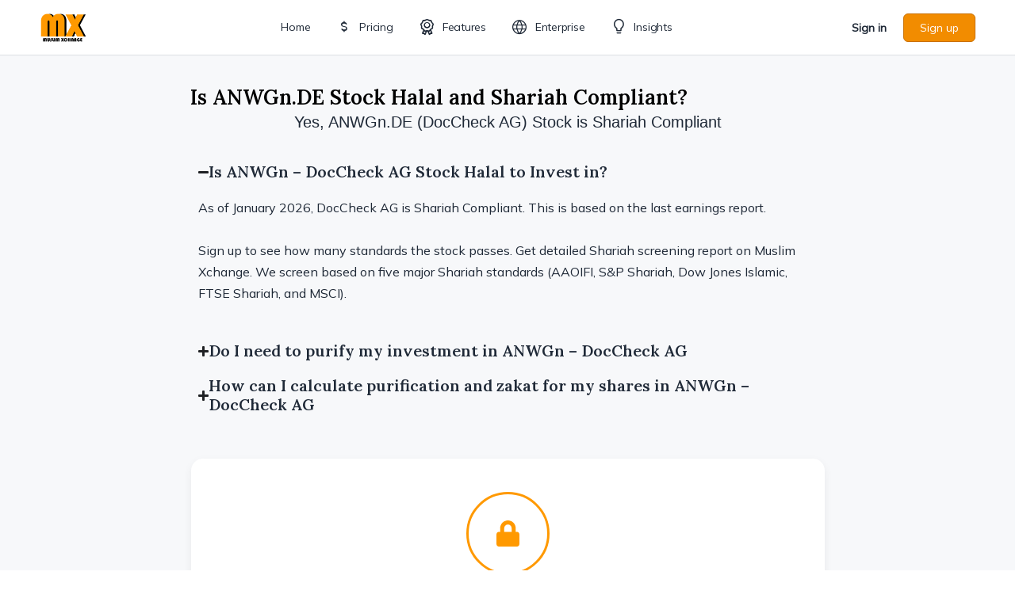

--- FILE ---
content_type: text/css; charset=UTF-8
request_url: https://muslimxchange.com/wp-content/plugins/custom_csv_upload/custom-csv-upload.css?ver=13
body_size: 195
content:
/* Custom CSS for Custom CSV Upload Plugin Frontend */

/* Header styles */


header h1 {
  font-size: 36px;
}

/* Form styles */
form {
  margin: 20px 0;
}

form label {
  display: block;
  margin-bottom: 10px;
  font-weight: bold;
}

form input[type="file"] {
  display: block;
  margin-bottom: 10px;
}

form input[type="submit"] {
  background-color: black;
  color: white;
  border: none;
  padding: 10px 20px;
  cursor: pointer;
  display: inline-block;
  margin-right: 10px; /* Add spacing between buttons */
}

/* Success and Error messages */
.success-message,
.error-message {
  text-align: center;
  padding: 10px;
  margin-bottom: 20px;
}

.success-message {
  background-color: #4CAF50; /* Green */
}

.error-message {
  background-color: #f44336; /* Red */
}

/* Table styles */
table {
  width: 100%;
  border-collapse: collapse;
  margin-bottom: 20px;
}

table th,
table td {
  border: 1px solid #ddd;
  padding: 8px;
  text-align: left;
}

table th {
  background-color: #f2f2f2;
  color: black;
}

/* Footer styles */

/* Media queries for responsive design */
@media (max-width: 600px) {
  header h1 {
    font-size: 24px;
  }

  form input[type="submit"] {
    padding: 8px 16px;
  }
}

.custom-csv-upload-alert {
  position: fixed;
  top: 20px;
  right: 20px;
  padding: 10px 20px;
  border-radius: 5px;
  color: #fff;
  font-weight: bold;
  z-index: 9999;
}

.custom-csv-upload-alert.success {
  background-color: #5cb85c;
}

.custom-csv-upload-alert.error {
  background-color: #d9534f;
}

/* CSS for Custom CSV Upload Error Messages */
.custom-csv-upload-errors {
  background-color: #f8d7da;
  color: #721c24;
  padding: 15px;
  margin-bottom: 20px;
  border-radius: 5px;
}

.custom-csv-upload-errors p {
  margin: 0;
  padding: 0;
  line-height: 1.5;
}

.custom-csv-upload-errors p:first-child {
  font-weight: bold;
  margin-bottom: 5px;
}

/* Optional: Add animation for fade-in effect */
.custom-csv-upload-errors {
  opacity: 0;
  animation: fadeIn 0.5s forwards;
}

@keyframes fadeIn {
  to {
    opacity: 1;
  }
}

/* Style for the error messages */
.custom-csv-upload-error {
    background-color: #ffcccc;
    border: 1px solid #ff0000;
    color: #ff0000;
    padding: 10px;
    margin-bottom: 20px;
}

.es-ticker-rows .es-ticker-row{
  display:grid;grid-template-columns: 1fr 1fr 1fr 1fr; padding: 10px; gap: 10px; border-bottom:1px solid #f1f1f1; 
}

.es-ticker-rows .es-ticker-row button
{
  padding: 2px 5px;
  color: #fff;
}
.es-submit-button{
  color:#fff !important;
}
.es-submit-button.disabled{
  color: #ccc !important;
}
@media (max-width: 782px) {
  .es-ticker-rows .es-ticker-row{
    grid-template-columns: 1fr;
    padding: 0;
  }
    
}

--- FILE ---
content_type: application/javascript; charset=UTF-8
request_url: https://muslimxchange.com/wp-content/plugins/buddyboss-platform/bp-templates/bp-nouveau/js/buddypress-activity-post-form.min.js?ver=2.16.1
body_size: 25128
content:
window.wp=window.wp||{},window.bp=window.bp||{},(y=>{var e,u,t,c;bp.Nouveau=bp.Nouveau||{},void 0!==bp.Nouveau.Activity&&"undefined"!=typeof BP_Nouveau&&(u=(e=BP_Nouveau).media,t=e.document,c=e.video,_.extend(bp,_.pick(wp,"Backbone","ajax","template")),bp.Models=bp.Models||{},bp.Collections=bp.Collections||{},bp.Views=bp.Views||{},bp.privacyEditable=!0,bp.album_id=0,bp.folder_id=0,bp.group_id=0,bp.privacy="public",bp.draft_ajax_request=null,bp.old_draft_data=!1,bp.draft_activity={object:!1,data_key:!1,data:!1,post_action:"update",allow_delete_media:!1,display_post:""},bp.draft_local_interval=!1,bp.draft_ajax_interval=!1,bp.draft_content_changed=!1,bp.Nouveau.Activity.postForm={start:function(){this.views=new Backbone.Collection,this.ActivityObjects=new bp.Collections.ActivityObjects,this.buttons=new Backbone.Collection,this.dropzoneView(),this.postFormView(),this.postFormPlaceholderView(),this.getCurrentDraftActivity(),this.syncDraftActivity(),this.reloadWindow()},postFormView:function(){var e;this.model=new bp.Models.Activity(_.pick(BP_Nouveau.activity.params,["user_id","item_id","object"])),y("#bp-nouveau-activity-form").length&&(this.postForm=new bp.Views.PostForm,this.views.add({id:"post_form",view:this.postForm}),this.postForm.inject("#bp-nouveau-activity-form"),y(".activity-update-form #user-status-huddle, .activity-update-form #whats-new-content, .activity-update-form  #whats-new-attachments").wrapAll('<div class="whats-new-form-header"></div>'),e=this,y(document).on("click",".activity-update-form.modal-popup:not(.bp-activity-edit) .activity-update-form-overlay",function(){e.postForm.$el.hasClass("bp-activity-edit")||(bp.Nouveau.Activity.postForm.clearDraftInterval(),bp.Nouveau.Activity.postForm.collectDraftActivity(),bp.Nouveau.Activity.postForm.postDraftActivity(!1,!1)),setTimeout(function(){y(".activity-update-form.modal-popup #whats-new").blur(),y(".activity-update-form.modal-popup #aw-whats-new-reset").trigger("click");var e=y("#bp-nouveau-single-activity-edit-form-wrap");e.length&&e.hide()},0)}),Backbone.trigger("mediaprivacy"))},postFormPlaceholderView:function(){y("#bp-nouveau-activity-form-placeholder").length&&(this.postFormPlaceholder=new bp.Views.PostFormPlaceholder,this.views.add({id:"post_form_placeholder",view:this.postFormPlaceholder}),this.postFormPlaceholder.inject("#bp-nouveau-activity-form-placeholder"),y(".activity-form-placeholder #user-status-huddle, .activity-form-placeholder #whats-new-content-placeholder").wrapAll('<div class="whats-new-form-header"></div>'))},dropzoneView:function(){this.dropzone=null,window.Dropzone.autoDiscover=!1,_.isUndefined(u)||(this.dropzone_options={url:BP_Nouveau.ajaxurl,timeout:108e5,dictFileTooBig:u.dictFileTooBig,dictDefaultMessage:u.dropzone_media_message,acceptedFiles:"image/*",autoProcessQueue:!0,addRemoveLinks:!0,uploadMultiple:!1,maxFiles:_.isUndefined(u.maxFiles)?10:u.maxFiles,maxFilesize:_.isUndefined(u.max_upload_size)?2:u.max_upload_size,dictMaxFilesExceeded:u.media_dict_file_exceeded,dictCancelUploadConfirmation:u.dictCancelUploadConfirmation,maxThumbnailFilesize:_.isUndefined(u.max_upload_size)?2:u.max_upload_size},_.isUndefined(u.dropzone_options))||Object.assign(this.dropzone_options,u.dropzone_options)},displayEditActivity:function(t,i){bp.draft_activity.allow_delete_media=!0,bp.draft_activity.display_post="edit";var e=this;e.postForm.$el.trigger("reset"),e.editActivityData=t,this.model.set("edit_activity",!0),e.postForm.$el.addClass("bp-activity-edit").addClass("loading"),e.postForm.$el.find(".bp-activity-privacy__label-group").hide().find("input#group").attr("disabled",!0),e.postForm.$el.removeClass("bp-hide"),e.postForm.$el.find("#whats-new-toolbar").addClass("hidden"),setTimeout(function(){var e=new Event("bp_activity_edit");bp.Nouveau.Activity.postForm.displayEditDraftActivityData(t,e,i)},0)},displayEditActivityForm:function(e,t){var i=y("#bp-nouveau-activity-form"),o=y("#bp-nouveau-activity-form-placeholder"),a=y("#bp-nouveau-single-activity-edit-form-wrap"),a=(a.length&&a.show(),bp.privacyEditable=e.can_edit_privacy,bp.album_id=e.album_id,bp.folder_id=e.folder_id,bp.group_id=e.group_id,bp.privacy=e.privacy,this.displayEditActivity(e,t),this.model.set("edit_activity",!0),y("#whats-new")[0]),e=y("#whats-new-content")[0];window.activity_edit_editor=new window.MediumEditor(a,{placeholder:{text:"",hideOnClick:!0},toolbar:{buttons:["bold","italic","unorderedlist","orderedlist","quote","anchor","pre","h3","h4"],relativeContainer:e,static:!0,updateOnEmptySelection:!0},imageDragging:!1,anchor:{linkValidation:!0}}),window.activity_edit_editor.subscribe("editablePaste",function(t){setTimeout(function(){var e=y(t.target).find("li").filter(function(){return!y(this).parent().is("ul")&&!y(this).parent().is("ol")});0<e.length&&e.wrapAll("<ul></ul>")},0)}),i.addClass("modal-popup").closest("body").addClass("activity-modal-open"),o.show(),setTimeout(function(){y("#whats-new img.emoji").each(function(e,t){y(t).addClass("emojioneemoji");var i=y(t).attr("alt");y(t).attr("data-emoji-char",i),y(t).removeClass("emoji")})},10),this.activityEditHideModalEvent()},activityEditHideModalEvent:function(){var e=this;y(document).on("keyup",function(e){27===e.keyCode&&!1===e.ctrlKey&&y(".activity-update-form.modal-popup.bp-activity-edit #aw-whats-new-reset").trigger("click")}),y(document).on("click",".activity-update-form.modal-popup.bp-activity-edit #aw-whats-new-reset",function(){e.postActivityEditHideModal()})},postActivityEditHideModal:function(){bp.privacyEditable=!0,bp.album_id=0,bp.folder_id=0,bp.group_id=0,bp.privacy="public",y(".activity-update-form.modal-popup").removeClass("modal-popup group-activity").closest("body").removeClass("activity-modal-open");var e=y("#bp-nouveau-activity-form-placeholder"),t=y("#bp-nouveau-single-activity-edit-form-wrap"),i=y("#bp-nouveau-activity-form");y("#whats-new-content").parent().is(".edit-activity-content-wrap")&&y("#whats-new-content").unwrap(),e.hide(),t.length&&t.hide(),i.hasClass("is-bp-hide")&&i.addClass("bp-hide"),bp.Views.ActivityHeader.prototype.resetMultiMediaOptions()},createThumbnailFromUrl:function(t){var i=this;i.dropzone.createThumbnailFromUrl(t,i.dropzone.options.thumbnailWidth,i.dropzone.options.thumbnailHeight,i.dropzone.options.thumbnailMethod,!0,function(e){i.dropzone.emit("thumbnail",t,e),i.dropzone.emit("complete",t)})},displayEditDraftActivityData:function(e,t,i){var o=this,i=(o.postForm.$el.parent("#bp-nouveau-activity-form").removeClass("bp-hide"),o.postForm.$el.find("#whats-new").html(e.content),o.postForm.$el.find("#whats-new-title").val(e.post_title),null!=i&&o.postForm.$el.find("#whats-new").data("activity-url-preview",i),o.postForm.$el.find("#whats-new").get(0)),a=(i.focus(),0<parseInt(e.id)?(void 0!==window.getSelection&&void 0!==document.createRange&&((a=document.createRange()).selectNodeContents(i),a.collapse(!1),(i=window.getSelection()).removeAllRanges(),i.addRange(a)),o.postForm.$el.find("#bp-activity-id").val(e.id)):(e.gif=e.gif_data,e.group_name=e.item_name,e.group_avatar=e.group_image,"group"===e.object&&(e.object="groups")),y("body").trigger("bb_activity_event",{type:"bb_activity_edit_loaded_at_start",model:o.model,activity_data:e}),o.postForm.model.set("link_image_index",e.link_image_index_save),o.postForm.model.set("link_image_index_save",e.link_image_index_save),void 0!==BP_Nouveau.activity_schedule&&BP_Nouveau.activity_schedule.strings.activity_schedule_enabled&&("scheduled"===e.activity_action_type||"scheduled"===e.status?(o.postForm.model.set("activity_schedule_date_raw",e.activity_schedule_date_raw),o.postForm.model.set("activity_schedule_date",e.activity_schedule_date),o.postForm.model.set("activity_schedule_time",e.activity_schedule_time),o.postForm.model.set("activity_schedule_meridiem",e.activity_schedule_meridiem),"scheduled"===e.status?o.postForm.model.set("activity_action_type",e.status):(o.postForm.model.set("activity_action_type",e.activity_action_type),i=e.activity_schedule_date_raw+" "+e.activity_schedule_time+" "+e.activity_schedule_meridiem,new Date(i)<new Date(bp.Nouveau.bbServerTime().currentServerTime)&&Backbone.trigger("onError",void 0!==BP_Nouveau.activity_schedule?BP_Nouveau.activity_schedule.strings.scheduleWarning:"","warning"))):"published"===e.status&&o.postForm.$el.addClass("hide-schedule-button")),"group"===e.privacy||_.isUndefined(BP_Nouveau.activity_schedule)||_.isUndefined(BP_Nouveau.activity_schedule.params.can_schedule_in_feed)||!0!==BP_Nouveau.activity_schedule.params.can_schedule_in_feed||y("#whats-new-form").find(".bb-schedule-post_dropdown_section").removeClass("bp-hide"),"group"===e.privacy||_.isUndefined(BP_Nouveau.activity_polls)||_.isUndefined(BP_Nouveau.activity_polls.params.can_create_poll_activity)||!0!==BP_Nouveau.activity_polls.params.can_create_poll_activity||y("#whats-new-form").find(".bb-post-poll-button").removeClass("bp-hide"),"group"===e.privacy&&(i=(a=y("#whats-new-form")).find("#bp-item-opt-"+e.item_id).data("allow-schedule-post"),_.isUndefined(i)&&(_.isUndefined(e.schedule_allowed)||"enabled"!==e.schedule_allowed?_.isUndefined(e.schedule_allowed)||"disabled"!==e.schedule_allowed?_.isUndefined(BP_Nouveau.activity_schedule)||_.isUndefined(BP_Nouveau.activity_schedule.params.can_schedule_in_feed)||!0!==BP_Nouveau.activity_schedule.params.can_schedule_in_feed||(i="enabled"):(i="disabled",o.postForm.model.set("schedule_allowed",e.schedule_allowed)):(i=e.schedule_allowed,o.postForm.model.set("schedule_allowed",e.schedule_allowed))),_.isUndefined(i)||"enabled"!==i?(o.postForm.model.set("activity_action_type",null),o.postForm.model.set("activity_schedule_date_raw",null),o.postForm.model.set("activity_schedule_date",null),o.postForm.model.set("activity_schedule_time",null),o.postForm.model.set("activity_schedule_meridiem",null),o.postForm.model.set("schedule_allowed","disabled"),a.find(".bb-schedule-post_dropdown_section").addClass("bp-hide")):a.find(".bb-schedule-post_dropdown_section").removeClass("bp-hide"),i=a.find("#bp-item-opt-"+e.item_id).data("allow-polls"),_.isUndefined(i)&&(_.isUndefined(e.polls_allowed)||"enabled"!==e.polls_allowed?_.isUndefined(e.polls_allowed)||"disabled"!==e.polls_allowed?_.isUndefined(BP_Nouveau.activity_polls)||_.isUndefined(BP_Nouveau.activity_polls.params.can_create_poll_activity)||!0!==BP_Nouveau.activity_polls.params.can_create_poll_activity||(i="enabled"):(i="disabled",o.postForm.model.set("polls_allowed",e.polls_allowed)):(i=e.polls_allowed,o.postForm.model.set("polls_allowed",e.polls_allowed))),_.isUndefined(i)||"enabled"!==i?a.find(".bb-post-poll-button").addClass("bp-hide"):a.find(".bb-post-poll-button").removeClass("bp-hide")),_.isUndefined(e.poll)||y.isEmptyObject(e.poll)||(i={id:e.poll.id,user_id:parseInt(e.poll.user_id),item_id:_.isUndefined(e.poll.item_id)?0:e.poll.item_id,vote_disabled_date:e.poll.vote_disabled_date,question:e.poll.question,options:e.poll.options,allow_multiple_options:e.poll.allow_multiple_options||!1,allow_new_option:e.poll.allow_new_option||!1,duration:e.poll.duration||3,total_votes:e.poll.total_votes,edit_poll:e.edit_poll},o.postForm.model.set("poll",i),o.postForm.model.set("poll_id",e.poll.id)),y(".activity-form.focus-in #whats-new-toolbar"));if(_.isUndefined(o.activityToolbar)||(o.activityToolbar.closeGifSelector(t),o.activityToolbar.closeMediaSelector(t),o.activityToolbar.closeDocumentSelector(t),o.activityToolbar.closeVideoSelector(t)),!_.isUndefined(e.gif)&&Object.keys(e.gif).length&&(o.activityToolbar.toggleGifSelector(t),o.activityToolbar.gifMediaSearchDropdownView.model.set("gif_data",e.gif),a.find("#activity-media-button")&&a.find("#activity-media-button").parents(".post-elements-buttons-item").addClass("disable"),a.find("#activity-document-button")&&a.find("#activity-document-button").parents(".post-elements-buttons-item").addClass("disable"),a.find("#activity-video-button")&&a.find("#activity-video-button").parents(".post-elements-buttons-item").addClass("disable"),a.find("#activity-gif-button"))&&a.find("#activity-gif-button").parents(".post-elements-buttons-item").addClass("active"),!_.isUndefined(e.media)&&e.media.length){_.isUndefined(o.activityToolbar)||o.activityToolbar.toggleMediaSelector(t),a.find("#activity-media-button")&&a.find("#activity-media-button").parents(".post-elements-buttons-item").addClass("active no-click"),a.find("#activity-document-button")&&a.find("#activity-document-button").parents(".post-elements-buttons-item").addClass("disable"),a.find("#activity-video-button")&&a.find("#activity-video-button").parents(".post-elements-buttons-item").addClass("disable"),a.find("#activity-gif-button")&&a.find("#activity-gif-button").parents(".post-elements-buttons-item").addClass("disable");for(var s=0;s<e.media.length;s++){var d,n,l={},l=0<parseInt(e.id)?{id:e.media[s].attachment_id,media_id:e.media[s].id,name:e.media[s].name,thumb:e.media[s].thumb,url:e.media[s].url,uuid:e.media[s].attachment_id,menu_order:e.media[s].menu_order,album_id:e.media[s].album_id,group_id:e.media[s].group_id,saved:!0}:{id:e.media[s].id,name:e.media[s].name,thumb:e.media[s].thumb,url:e.media[s].url,uuid:e.media[s].id,menu_order:e.media[s].menu_order,album_id:e.media[s].album_id,group_id:e.media[s].group_id,saved:!1};l={name:e.media[s].title,accepted:!0,kind:"image",upload:{filename:e.media[s].title,uuid:e.media[s].attachment_id},dataURL:e.media[s].url,id:e.media[s].attachment_id,media_edit_data:l},o.dropzone&&(o.dropzone.files.push(l),o.dropzone.emit("addedfile",l),d=void 0!==BP_Nouveau.is_as3cf_active&&"1"===BP_Nouveau.is_as3cf_active,n=void 0!==BP_Nouveau.is_om_active&&"1"===BP_Nouveau.is_om_active,d||n?(y(o.dropzone.files[s].previewElement).find("img").attr("src",e.media[s].thumb),o.dropzone.emit("thumbnail",e.media[s].thumb),o.dropzone.emit("complete",l)):o.createThumbnailFromUrl(l),o.dropzone.emit("dz-success"),o.dropzone.emit("dz-complete"))}}if(!_.isUndefined(e.document)&&e.document.length){_.isUndefined(o.activityToolbar)||o.activityToolbar.toggleDocumentSelector(t),a.find("#activity-media-button")&&a.find("#activity-media-button").parents(".post-elements-buttons-item").addClass("disable"),a.find("#activity-video-button")&&a.find("#activity-video-button").parents(".post-elements-buttons-item").addClass("disable"),a.find("#activity-document-button")&&a.find("#activity-document-button").parents(".post-elements-buttons-item").addClass("active no-click"),a.find("#activity-gif-button")&&a.find("#activity-gif-button").parents(".post-elements-buttons-item").addClass("disable");for(var r=0;r<e.document.length;r++){var c={},c=0<parseInt(e.id)?{id:e.document[r].doc_id,name:e.document[r].full_name,full_name:e.document[r].full_name,type:"document",url:e.document[r].url,size:e.document[r].size,uuid:e.document[r].doc_id,document_id:e.document[r].id,menu_order:e.document[r].menu_order,folder_id:e.document[r].folder_id,group_id:e.document[r].group_id,saved:!0,svg_icon:_.isUndefined(e.document[r].svg_icon)?"":e.document[r].svg_icon}:{id:e.document[r].id,name:e.document[r].full_name,full_name:e.document[r].full_name,type:"document",url:e.document[r].url,size:e.document[r].size,uuid:e.document[r].id,menu_order:e.document[r].menu_order,folder_id:e.document[r].folder_id,group_id:e.document[r].group_id,saved:!1,svg_icon:_.isUndefined(e.document[r].svg_icon)?"":e.document[r].svg_icon};c={name:e.document[r].full_name,size:e.document[r].size,accepted:!0,kind:"file",upload:{filename:e.document[r].full_name,uuid:e.document[r].doc_id},dataURL:e.document[r].url,id:e.document[r].doc_id,document_edit_data:c,svg_icon:_.isUndefined(e.document[r].svg_icon)?"":e.document[r].svg_icon},o.dropzone&&(o.dropzone.files.push(c),o.dropzone.emit("addedfile",c),o.dropzone.emit("complete",c))}}if(!_.isUndefined(e.video)&&e.video.length){_.isUndefined(o.activityToolbar)||o.activityToolbar.toggleVideoSelector(t),o.postForm.$el.hasClass("has-draft")&&o.postForm.$el.addClass("media-uploading draft-video-uploading"),a.find("#activity-media-button")&&a.find("#activity-media-button").parents(".post-elements-buttons-item").addClass("disable"),a.find("#activity-document-button")&&a.find("#activity-document-button").parents(".post-elements-buttons-item").addClass("disable"),a.find("#activity-video-button")&&a.find("#activity-video-button").parents(".post-elements-buttons-item").addClass("active no-click"),a.find("#activity-gif-button")&&a.find("#activity-gif-button").parents(".post-elements-buttons-item").addClass("disable");for(var p=0;p<e.video.length;p++){var m={},m=0<parseInt(e.id)?{id:e.video[p].vid_id,name:e.video[p].name,type:"video",thumb:e.video[p].thumb,url:e.video[p].url,size:e.video[p].size,uuid:e.video[p].vid_id,video_id:e.video[p].id,menu_order:e.video[p].menu_order,album_id:e.video[p].album_id,group_id:e.video[p].group_id,saved:!0}:{id:e.video[p].id,name:e.video[p].name,type:"video",thumb:e.video[p].thumb,url:e.video[p].url,size:e.video[p].size,uuid:e.video[p].id,menu_order:e.video[p].menu_order,album_id:e.video[p].album_id,group_id:e.video[p].group_id,saved:!1};m={name:e.video[p].name,size:e.video[p].size,accepted:!0,kind:"file",upload:{filename:e.video[p].name,uuid:e.video[p].vid_id},dataURL:e.video[p].url,id:e.video[p].vid_id,video_edit_data:m},o.dropzone&&(o.dropzone.files.push(m),o.dropzone.emit("addedfile",m),o.dropzone.emit("complete",m))}}o.postForm.$el.find("#whats-new").trigger("keyup"),o.postForm.$el.removeClass("loading");var i=o.postForm.$el.find("#"+e.privacy).data("title"),t=(o.postForm.$el.find("#bp-activity-privacy-point").removeClass().addClass(e.privacy),o.postForm.$el.find(".bp-activity-privacy-status").text(i),o.postForm.$el.find(".bp-activity-privacy__input#"+e.privacy).prop("checked",!0),y('[data-bp-list="activity"] #activity-'+e.id).find("ul.activity-privacy li.selected").data("value")),a=y('[data-bp-list="activity"] #activity-'+e.id).find("ul.activity-privacy li.selected").text();_.isUndefined(t)||(o.postForm.$el.find("#bp-activity-privacy-point").removeClass().addClass(t),o.postForm.$el.find(".bp-activity-privacy-status").text(a),o.postForm.$el.find(".bp-activity-privacy__input#"+t).prop("checked",!0)),_.isUndefined(e)||(_.isUndefined(e.object)||_.isUndefined(e.item_id)||"groups"!==e.object?(_.isUndefined(e.profile_media)||!1!==e.profile_media?(y(".activity-media-container").css("pointer-events","auto"),y("#whats-new-toolbar .post-media.media-support").removeClass("media-support-hide")):(y("#whats-new-toolbar .post-media.media-support").removeClass("active").addClass("media-support-hide"),y(".activity-media-container #activity-post-media-uploader .dz-default.dz-message").hide(),y(".activity-media-container").css("pointer-events","none")),_.isUndefined(e.profile_document)||!1!==e.profile_document?(y(".activity-document-container").css("pointer-events","auto"),y("#whats-new-toolbar .post-media.document-support").removeClass("document-support-hide")):(y("#whats-new-toolbar .post-media.document-support").removeClass("active").addClass("document-support-hide"),y(".activity-document-container #activity-post-document-uploader .dz-default.dz-message").hide(),y(".activity-document-container").css("pointer-events","none")),_.isUndefined(e.profile_video)||!1!==e.profile_video?(y(".activity-video-container").css("pointer-events","auto"),y("#whats-new-toolbar .post-video.video-support").removeClass("video-support-hide")):(y("#whats-new-toolbar .post-video.video-support").removeClass("active").addClass("video-support-hide"),y(".activity-video-container #activity-post-video-uploader .dz-default.dz-message").hide(),y(".activity-video-container").css("pointer-events","none")),bp.Nouveau.Activity.postForm.postGifProfile=new bp.Views.PostGifProfile({model:this.model}),_.isUndefined(u)||_.isUndefined(u.emoji.profile)||!1!==u.emoji.profile?y("#editor-toolbar .post-emoji").removeClass("post-emoji-hide"):(y("#whats-new-textarea").find("img.emojioneemoji").remove(),y("#editor-toolbar .post-emoji").addClass("post-emoji-hide"))):(_.isUndefined(e.group_media)||!1!==e.group_media?y("#whats-new-toolbar .post-media.media-support").removeClass("media-support-hide"):(y("#whats-new-toolbar .post-media.media-support").removeClass("active").addClass("media-support-hide"),y(".edit-activity-content-wrap #whats-new-attachments .activity-media-container #activity-post-media-uploader .dz-default.dz-message").hide()),_.isUndefined(e.group_document)||!1!==e.group_document?y("#whats-new-toolbar .post-media.document-support").removeClass("document-support-hide"):(y("#whats-new-toolbar .post-media.document-support").removeClass("active").addClass("document-support-hide"),y(".edit-activity-content-wrap #whats-new-attachments .activity-document-container #activity-post-document-uploader .dz-default.dz-message").hide()),_.isUndefined(e.group_video)||!1!==e.group_video?y("#whats-new-toolbar .post-video.video-support").removeClass("video-support-hide"):(y("#whats-new-toolbar .post-video.video-support").removeClass("active").addClass("video-support-hide"),y(".edit-activity-content-wrap #whats-new-attachments .activity-video-container #activity-post-video-uploader .dz-default.dz-message").hide()),bp.Nouveau.Activity.postForm.postGifGroup=new bp.Views.PostGifGroup({model:this.model}),_.isUndefined(u)||_.isUndefined(u.emoji.groups)||!1!==u.emoji.groups?y("#editor-toolbar .post-emoji").removeClass("post-emoji-hide"):(y("#whats-new-textarea").find("img.emojioneemoji").remove(),y("#editor-toolbar .post-emoji").addClass("post-emoji-hide")))),_.isUndefined(e.object)||_.isUndefined(e.item_id)||"groups"!==e.object||(o.postForm.model.set("item_id",e.item_id),o.postForm.model.set("object","group"),o.postForm.model.set("group_name",e.group_name),o.postForm.$el.find("input#group").prop("checked",!0),0<parseInt(e.id)||!_.isUndefined(bp.draft_activity)&&""!==bp.draft_activity.object&&"group"===bp.draft_activity.object&&bp.draft_activity.data&&""!==bp.draft_activity.data?o.postForm.$el.find("#bp-activity-privacy-point").removeClass().addClass("group bp-activity-edit-group"):o.postForm.$el.find("#bp-activity-privacy-point").removeClass().addClass("group"),o.postForm.$el.find("#bp-activity-privacy-point").find("i.bb-icon-angle-down").remove(),o.postForm.$el.find(".bp-activity-privacy-status").text(e.group_name),e.group_avatar&&!1===e.group_avatar.includes("mystery-group")&&o.postForm.$el.find("#bp-activity-privacy-point span.privacy-point-icon").removeClass("privacy-point-icon").addClass("group-privacy-point-icon").html('<img src="'+e.group_avatar+'" alt=""/>')),bp.privacyEditable||"groups"===e.object?o.postForm.$el.removeClass("bp-activity-edit--privacy-idle"):o.postForm.$el.addClass("bp-activity-edit--privacy-idle"),_.isUndefined(BP_Nouveau.activity.params.topics)||_.isUndefined(BP_Nouveau.activity.params.topics.bb_is_enabled_activity_topics)||!BP_Nouveau.activity.params.topics.bb_is_enabled_activity_topics||_.isUndefined(e.topics)||(e.topics.topic_id=e.topics.topic_id||0,e.topics.topic_name=e.topics.topic_name||"",e.item_id&&"groups"===e.object?e.topics.topic_lists=e.topics.topic_lists:e.topics.topic_lists=BP_Nouveau.activity.params.topics.topic_lists),0<parseInt(e.id)?Backbone.trigger("editactivity"):o.postForm.$el.removeClass("focus-in--empty loading"),o.postForm&&"function"==typeof o.postForm.postValidate&&setTimeout(function(){o.postForm.postValidate()},100),!_.isUndefined(BP_Nouveau.activity.params.topics)&&0<BP_Nouveau.activity.params.topics.topic_lists.length&&!_.isUndefined(BP_Nouveau.activity.params.topics.bb_is_enabled_activity_topics)&&BP_Nouveau.activity.params.topics.bb_is_enabled_activity_topics&&!_.isUndefined(BP_Nouveau.activity.params.topics.bb_is_activity_topic_required)&&BP_Nouveau.activity.params.topics.bb_is_activity_topic_required&&BBTopicsManager.bbTopicValidateContent({self:o,selector:o.postForm.$el,validContent:bp.Nouveau.Activity.postForm.validateContent(),class:"focus-in--empty",data:e,action:"draft_activity_loaded"}),e&&e.topics&&(""===bp.draft_activity.display_post&&"scheduled"!==e.status&&(o.postForm.model.set("topics",e.topics),bp.draft_activity.data.topics=e.topics),0!==parseInt(e.topics.topic_id)?0<(i=y('.bb-topic-selector-list a[data-topic-id="'+e.topics.topic_id+'"]')).length&&(i.addClass("selected"),a=(a=e.topics.topic_name)||i.text(),y(".bb-topic-selector-button").text(a)):Backbone.trigger("topic:update",e.topics)),y("body").trigger("bb_activity_event",{type:"bb_activity_edit_loaded_at_end",model:o.model,activity_data:e})},getCurrentDraftActivity:function(){var e;return y("body").hasClass("activity")&&!_.isUndefined(BP_Nouveau.activity.params.object)&&(bp.draft_activity.object=BP_Nouveau.activity.params.object,bp.draft_activity.data_key="draft_"+BP_Nouveau.activity.params.object,"group"===BP_Nouveau.activity.params.object?bp.draft_activity.data_key="draft_"+BP_Nouveau.activity.params.object+"_"+BP_Nouveau.activity.params.item_id:0<BP_Nouveau.activity.params.displayed_user_id&&(bp.draft_activity.data_key="draft_"+BP_Nouveau.activity.params.object+"_"+BP_Nouveau.activity.params.displayed_user_id),e=localStorage.getItem(bp.draft_activity.data_key),!_.isUndefined(e))&&null!==e&&0<e.length&&("deleted"!==y.cookie(bp.draft_activity.data_key)?(e=JSON.parse(e),bp.draft_activity.data=e.data):y.removeCookie(bp.draft_activity.data_key)),bp.draft_activity},isProfileDraftActivity:function(e){return!!(_.isUndefined(e)||_.isUndefined(e.object)||_.isUndefined(e.item_id)||"groups"!==e.object)},displayDraftActivity:function(){var t=bp.draft_activity.data,i=this,e=(bp.draft_activity.allow_delete_media=!0,y("#whats-new-form"));y("body").trigger("bb_activity_event",{type:"bb_activity_draft_loaded",model:this.model,activity_data:t,draft_activity:bp.draft_activity,$whatsNewForm:e}),t&&!e.hasClass("bp-activity-edit")&&(e=this.isProfileDraftActivity(t),!_.isUndefined(u)&&(t.profile_media=u.profile_media,t.group_media=u.group_media,(!1===t.profile_media&&e||!1===t.group_media&&!e)&&delete t.media,t.profile_document=u.profile_document,t.group_document=u.group_document,!1===t.profile_document&&e||!1===t.group_document&&!e)&&delete t.document,!_.isUndefined(c)&&(t.profile_video=c.profile_video,t.group_video=c.group_video,!1===t.profile_video&&e||!1===t.group_video&&!e)&&delete t.video,"group"===t.object&&void 0!==t.item_id&&y("#whats-new").attr("data-suggestions-group-id",t.item_id).data("suggestions-group-id",t.item_id),_.isUndefined(u)||!1!==u.profile_media?y("#whats-new-toolbar .post-media.media-support").removeClass("media-support-hide"):(y("#whats-new-toolbar .post-media.media-support").removeClass("active").addClass("media-support-hide"),Backbone.trigger("activity_media_close")),_.isUndefined(u)||!1!==u.profile_document?y("#whats-new-toolbar .post-media.document-support").removeClass("document-support-hide"):(y("#whats-new-toolbar .post-media.document-support").removeClass("active").addClass("document-support-hide"),Backbone.trigger("activity_document_close")),_.isUndefined(c)||!1!==c.profile_video?y("#whats-new-toolbar .post-video.video-support").removeClass("video-support-hide"):(y("#whats-new-toolbar .post-video.video-support").removeClass("active").addClass("video-support-hide"),Backbone.trigger("activity_video_close")),setTimeout(function(){var e;y("body").hasClass("activity-modal-open")&&(i.postForm.$el.addClass("loading").addClass("has-draft"),e=new Event("bp_activity_edit"),bp.Nouveau.Activity.postForm.displayEditDraftActivityData(t,e,t.link_url))},0))},syncDraftActivity:function(){bp.draft_activity.data&&""!==bp.draft_activity.data||_.isUndefined(BP_Nouveau.activity.params.draft_activity.data_key)||("deleted"===y.cookie(bp.draft_activity.data_key)?(bp.draft_activity.data=!1,BP_Nouveau.activity.params.draft_activity="",localStorage.removeItem(bp.draft_activity.data_key),y.removeCookie(bp.draft_activity.data_key)):(bp.old_draft_data=BP_Nouveau.activity.params.draft_activity.data,bp.draft_activity=BP_Nouveau.activity.params.draft_activity,bp.draft_activity.data=this.restoreVideoJsPreview(bp.draft_activity.data,bp.old_draft_data),this.checkAndStoreDraftToLocalStorage(bp.draft_activity)))},collectDraftActivity:function(){var e=this,t={};if(!_.isUndefined(this.postForm)&&!this.postForm.$el.hasClass("bp-activity-edit")){_.each(e.postForm.$el.serializeArray(),function(e){e.name=e.name.replace("[]",""),e.name.startsWith("bb-poll-question-option[")&&(e.name=e.name.replace(/\[\d+\]/,"")),-1===_.indexOf(["aw-whats-new-submit","whats-new-post-in","bb-schedule-activity-date-field","bb-schedule-activity-meridian","bb-schedule-activity-time-field","bb-poll-question-field","bb-poll-duration","bb-poll-question-option","bb-poll-allow-multiple-answer","bb-poll-allow-new-option","whats-new-title"],e.name)&&(_.isUndefined(t[e.name])?t[e.name]=e.value:(_.isArray(t[e.name])||(t[e.name]=[t[e.name]]),t[e.name].push(e.value)))});var i=(i=y.trim(e.postForm.$el.find("#whats-new")[0].innerHTML.replace(/<div>/gi,"\n").replace(/<\/div>/gi,""))).replace(/&nbsp;/g," "),o=(e.postForm.model.set("content",i,{silent:!0}),e.postForm.$el.find("#whats-new-title").val()),a=(o&&e.postForm.model.set("post_title",o,{silent:!0}),e.postForm.model.set(t,{silent:!0}),e.postForm.model.get("media"));if("group"===e.postForm.model.get("object")&&!_.isUndefined(a)&&a.length){for(var s=0;s<a.length;s++)a[s].group_id=e.postForm.model.get("item_id");e.postForm.model.set("media",a)}else if(!_.isUndefined(a)&&a.length){for(var d=0;d<a.length;d++)delete a[d].group_id;e.postForm.model.set("media",a)}var n=e.postForm.model.get("document");if("group"===e.postForm.model.get("object")&&!_.isUndefined(n)&&n.length){for(var l=0;l<n.length;l++)n[l].group_id=e.postForm.model.get("item_id");e.postForm.model.set("document",n)}else if(!_.isUndefined(n)&&n.length){for(var r=0;r<n.length;r++)delete n[r].group_id;e.postForm.model.set("document",n)}var c=e.postForm.model.get("video");if("group"===e.postForm.model.get("object")&&!_.isUndefined(c)&&c.length){for(var p=0;p<c.length;p++)c[p].group_id=e.postForm.model.get("item_id");e.postForm.model.set("video",c)}else if(!_.isUndefined(c)&&c.length){for(var m=0;m<c.length;m++)delete c[m].group_id;e.postForm.model.set("video",c)}y("body").trigger("bb_activity_event",{type:"bb_activity_draft_collect_activity",model:this.model,activity_data:e.postForm.model.attributes,meta:t});o=y(y.parseHTML(i)).text().trim();if(""===(o=i.includes("data-emoji-char")&&""===o?i:o)&&(!_.isUndefined(e.postForm.model.get("video"))&&!e.postForm.model.get("video").length||_.isUndefined(e.postForm.model.get("video")))&&(!_.isUndefined(e.postForm.model.get("document"))&&!e.postForm.model.get("document").length||_.isUndefined(e.postForm.model.get("document")))&&(!_.isUndefined(e.postForm.model.get("media"))&&!e.postForm.model.get("media").length||_.isUndefined(e.postForm.model.get("media")))&&(!_.isUndefined(e.postForm.model.get("gif_data"))&&!Object.keys(e.postForm.model.get("gif_data")).length||_.isUndefined(e.postForm.model.get("media")))&&("undefined"==typeof BBActivityPostFeatureImage||"function"!=typeof BBActivityPostFeatureImage.hasFeatureImages||!BBActivityPostFeatureImage.hasFeatureImages())&&(!_.isUndefined(e.postForm.model.get("poll"))&&!y.isEmptyObject(e.postForm.model.get("poll"))&&!Object.keys(e.postForm.model.get("poll")).length||_.isUndefined(e.postForm.model.get("poll")))&&(!_.isUndefined(e.postForm.model.get("topics"))&&!y.isEmptyObject(e.postForm.model.get("topics"))&&!Object.keys(e.postForm.model.get("topics")).length&&!e.postForm.model.get("topics").topic_id||_.isUndefined(e.postForm.model.get("topics"))||parseInt(e.postForm.model.get("topics").topic_id)<1))return bp.draft_content_changed?(localStorage.removeItem(bp.draft_activity.data_key),bp.Nouveau.Activity.postForm.resetDraftActivity(!0)):(bp.draft_activity.data=!1,localStorage.removeItem(bp.draft_activity.data_key)),!1;var u,i={},i=_.omit(_.extend(i,e.postForm.model.attributes),["link_images","link_image_index","link_success","link_error","link_error_msg","link_scrapping","link_loading","posting"]),o=(void 0!==bp.draft_activity.data&&void 0!==bp.draft_activity.data.item_id&&0<bp.draft_activity.data.item_id&&"group"===i.privacy&&(0===parseInt(i.item_id)||parseInt(bp.draft_activity.data.item_id)===parseInt(i.item_id))&&(i.item_id=parseInt(bp.draft_activity.data.item_id),i.item_name=bp.draft_activity.data.item_name,i.group_image=bp.draft_activity.data.group_image,i["group-privacy"]="bp-item-opt-"+bp.draft_activity.data.item_id,e.postForm.model.set("item_id",parseInt(bp.draft_activity.data.item_id)),e.postForm.model.set("item_name",bp.draft_activity.data.item_name),e.postForm.model.set("group_image",bp.draft_activity.data.group_image),e.postForm.model.set("group-privacy","bp-item-opt-"+bp.draft_activity.data.item_id)),e.postForm.model.get("link_success")?(o=e.postForm.model.get("link_images"),u=e.postForm.model.get("link_image_index"),o&&o.length&&(i=_.extend(i,{link_image:o[u]}))):i=_.omit(i,["link_title","link_description","link_url"]),e.checkedActivityDataChanged(bp.old_draft_data,i),bp.draft_activity.data);bp.draft_activity.data=i,bp.draft_activity.data=e.restoreVideoJsPreview(bp.draft_activity.data,o),e.checkAndStoreDraftToLocalStorage(bp.draft_activity)}},checkedActivityDataChanged:function(t,i){var e;bp.draft_content_changed||(e=["object","user_id","content","item_id","item_name","group_image","media","document","video","gif_data","privacy","privacy_modal","link_embed","link_description","link_image","link_title","link_url","activity_action_type","activity_schedule_date_raw","activity_schedule_date","activity_schedule_time","activity_schedule_meridiem","schedule_allowed","poll","poll_id","polls_allowed","topics"],y("body").trigger("bb_activity_event",{type:"bb_activity_draft_data_keys",model:this.model,draft_data_keys:e}),_.each(e,function(e){(!_.isUndefined(t[e])&&_.isUndefined(i[e])||_.isUndefined(t[e])&&!_.isUndefined(i[e]))&&(bp.draft_content_changed=!0),-1!==_.indexOf(["media","document","video","gif_data"],e)||_.isUndefined(t[e])||_.isUndefined(i[e])||("object"===e?-1!==_.indexOf(["groups","group"],i[e])&&-1!==_.indexOf(["groups","group"],t[e])||-1!==_.indexOf(["user"],i[e])&&-1!==_.indexOf(["user"],t[e])?bp.draft_content_changed=!1:bp.draft_content_changed=!0:"user_id"===e||"item_id"===e?parseInt(t[e])!==parseInt(i[e])&&(bp.draft_content_changed=!0):"link_embed"===e?JSON.parse(t[e])!==JSON.parse(i[e])&&(bp.draft_content_changed=!0):t[e]!==i[e]&&(bp.draft_content_changed=!0))}))},storeDraftActivity:function(){y("body").hasClass("activity-modal-open")&&!this.postForm.$el.hasClass("bp-activity-edit")&&bp.Nouveau.Activity.postForm.collectDraftActivity()},postDraftActivity:function(e,t){_.isUndefined(this.postForm)||this.postForm.$el.hasClass("bp-activity-edit")||(e||!_.isUndefined(bp.draft_activity)&&(_.isUndefined(bp.draft_activity)||bp.draft_activity.data&&""!==bp.draft_activity.data))&&(e||bp.draft_content_changed)&&(t?((e=new FormData).append("_wpnonce_post_draft",BP_Nouveau.activity.params.post_draft_nonce),e.append("action","post_draft_activity"),e.append("draft_activity",JSON.stringify(bp.draft_activity)),navigator.sendBeacon(BP_Nouveau.ajaxurl,e)):(bp.draft_ajax_request&&bp.draft_ajax_request.abort(),t={_wpnonce_post_draft:BP_Nouveau.activity.params.post_draft_nonce,draft_activity:bp.draft_activity},_.isUndefined(t.draft_activity)||_.isUndefined(t.draft_activity.data)||_.isUndefined(t.draft_activity.data.link_description)||_.isUndefined(t.draft_activity.data.link_embed)||!0!==t.draft_activity.data.link_embed||(t.draft_activity.data.link_description=""),bp.draft_ajax_request=bp.ajax.post("post_draft_activity",t).done(function(){}).fail(function(){})),bp.old_draft_data=bp.draft_activity.data,bp.draft_content_changed=!1)},resetDraftActivity:function(e){y.cookie(bp.draft_activity.data_key,"deleted"),bp.draft_activity.post_action="delete",e&&bp.Nouveau.Activity.postForm.postDraftActivity(!0,!0),bp.draft_activity.data=!1,localStorage.removeItem(bp.draft_activity.data_key),this.postForm.$el.removeClass("has-draft"),bp.draft_activity.post_action="update",bp.draft_activity.display_post="",_.isUndefined(BP_Nouveau.activity_schedule)||_.isUndefined(BP_Nouveau.activity_schedule.params.can_schedule_in_feed)||!0!==BP_Nouveau.activity_schedule.params.can_schedule_in_feed||y("#whats-new-form").find(".bb-schedule-post_dropdown_section").removeClass("bp-hide"),_.isUndefined(BP_Nouveau.activity_polls)||_.isUndefined(BP_Nouveau.activity_polls.params.can_create_poll_activity)||!0!==BP_Nouveau.activity_polls.params.can_create_poll_activity||y("#whats-new-form").find(".bb-post-poll-button").removeClass("bp-hide"),y("body").trigger("bb_activity_event",{type:"bb_activity_reset_draft",model:this.model})},reloadWindow:function(){window.onbeforeunload=function(e){void 0!==e&&(bp.Nouveau.Activity.postForm.collectDraftActivity(),bp.Nouveau.Activity.postForm.postDraftActivity(!1,!0))},window.unload=function(e){void 0!==e&&(bp.Nouveau.Activity.postForm.collectDraftActivity(),bp.Nouveau.Activity.postForm.postDraftActivity(!1,!0))}},clearDraftInterval:function(){clearInterval(bp.draft_local_interval),bp.draft_local_interval=!1,clearInterval(bp.draft_ajax_interval),bp.draft_ajax_interval=!1},restoreVideoJsPreview:function(e,t){if(e&&e.video&&e.video.length&&t&&t.video&&t.video.length){for(var i=0;i<e.video.length;i++)for(var o=0;o<t.video.length;o++)if(e.video[i].id&&t.video[o].id&&e.video[i].id===t.video[o].id){t.video[o].js_preview&&(e.video[i].js_preview=t.video[o].js_preview);break}y("form.draft-video-uploading.media-uploading").removeClass("draft-video-uploading media-uploading")}return e},checkAndStoreDraftToLocalStorage:function(e){try{var t=JSON.stringify(e),i=new TextEncoder,o=i.encode(t).length/1048576;if(4<(o=o.toFixed(2))&&e.data&&e.data.video&&e.data.video.length){var a=JSON.parse(t);if(a.data&&a.data.video)for(var s=0;s<a.data.video.length&&!(a.data.video[s].js_preview&&(a.data.video[s].js_preview=null,t=JSON.stringify(a),(o=(o=i.encode(t).length/1048576).toFixed(2))<=4));s++);}localStorage.setItem(e.data_key,t)}catch(e){console.error("Error checking draft data size",e)}},validateContent:function(){var e=y("#whats-new-form").find("#whats-new"),t=y.trim(e[0].innerHTML.replace(/<div>/gi,"\n").replace(/<\/div>/gi,""));""===(t=t.replace(/&nbsp;/g," ")).replace(/<p>/gi,"").replace(/<\/p>/gi,"").replace(/<br>/gi,"")&&(e[0].innerHTML="");e=!BP_Nouveau.activity.params.is_activity_post_title_required||y.trim(y("#whats-new-title").val()||""),t=""!==y(y.parseHTML(t)).text().trim()||t.includes('class="emoji"')||!_.isUndefined(this.postForm.model.get("link_success"))&&!0===this.postForm.model.get("link_success")||!_.isUndefined(this.postForm.model.get("video"))&&0!==this.postForm.model.get("video").length||!_.isUndefined(this.postForm.model.get("document"))&&0!==this.postForm.model.get("document").length||!_.isUndefined(this.postForm.model.get("media"))&&0!==this.postForm.model.get("media").length||!_.isUndefined(this.postForm.model.get("gif_data"))&&!_.isEmpty(this.postForm.model.get("gif_data"))||!_.isUndefined(this.postForm.model.get("poll"))&&!_.isEmpty(this.postForm.model.get("poll"))||0<y("#whats-new-form").find(".buddyboss-shared-activity-preview").length;return!(!e||!t)}},bp.Backbone.View.prototype.close=function(){this.remove(),this.unbind(),this.onClose&&this.onClose()},_.isUndefined(bp.View)&&(bp.View=bp.Backbone.View.extend({inject:function(e){this.render(),y(e).html(this.el),this.views.ready()},prepare:function(){return!_.isUndefined(this.model)&&_.isFunction(this.model.toJSON)?this.model.toJSON():{}}})),bp.Models.Activity=Backbone.Model.extend({defaults:{id:0,user_id:0,item_id:0,item_name:"",object:"",content:"",post_title:"",posting:!1,link_success:!1,link_error:!1,link_error_msg:"",link_scrapping:!1,link_images:[],link_image_index:0,link_title:"",link_description:"",link_url:"",gif_data:{},privacy:"public",privacy_modal:"general",edit_activity:!1,group_image:"",link_image_index_save:"0"}}),bp.Models.GifResults=Backbone.Model.extend({defaults:{q:"",data:[]}}),bp.Models.GifData=Backbone.Model.extend({}),bp.Collections.GifDatas=Backbone.Collection.extend({model:bp.Models.GifData}),bp.Models.ActivityObject=Backbone.Model.extend({defaults:{id:0,name:"",avatar_url:"",object_type:"group"}}),bp.Models.fetchData=Backbone.Model.extend({}),bp.Collections.ActivityObjects=Backbone.Collection.extend({model:bp.Models.ActivityObject,sync:function(e,t,i){if("read"===e)return(i=i||{}).context=this,i.data=_.extend(i.data||{},{action:"bp_nouveau_get_activity_objects"}),bp.ajax.send(i)},parse:function(e){return e=_.isArray(e)?e:[e]}}),bp.Collections.fetchCollection=Backbone.Collection.extend({model:bp.Models.fetchData,url:BP_Nouveau.ajaxurl}),bp.Views.ActivityHeader=bp.View.extend({tagName:"header",id:"activity-header",template:bp.template("activity-header"),className:"bb-model-header",events:{"click .bb-model-close-button":"close"},initialize:function(){this.listenTo(Backbone,"privacy:headerupdate",this.updateHeader),this.listenTo(Backbone,"editactivity",this.updateEditActivityHeader),this.model.on("change:privacy_modal",this.render,this),this.model.on("change:edit_activity",this.render,this)},render:function(){return this.$el.html(this.template(this.model.toJSON())),this},updateHeader:function(){this.model.set("privacy_modal","profile")},updateEditActivityHeader:function(){this.model.set("edit_activity",!0)},close:function(e){this.$el.parent().hasClass("bp-activity-edit")||(bp.Nouveau.Activity.postForm.clearDraftInterval(),bp.Nouveau.Activity.postForm.collectDraftActivity(),bp.Nouveau.Activity.postForm.postDraftActivity(!1,!1)),bp.privacyEditable=!0,bp.album_id=0,bp.folder_id=0,bp.group_id=0,bp.privacy="public",e.preventDefault(),y("body").removeClass("initial-post-form-open"),this.$el.parent().find("#aw-whats-new-reset").trigger("click"),this.model.set("privacy_modal","general"),navigator.userAgent.includes("Safari")&&!navigator.userAgent.includes("Chrome")&&y("input").focus().blur(),this.$el.closest("#whats-new-form").removeClass("focus-in--blank-group"),this.$el.closest("#whats-new-form").removeClass("bp-activity-edit--privacy-idle");y("#bp-nouveau-single-activity-edit-form-wrap").hide();e=y("#bp-nouveau-activity-form");e.hasClass("is-bp-hide")&&e.addClass("bp-hide"),this.resetMultiMediaOptions()},resetMultiMediaOptions:function(){null!==window.activityMediaAction&&(y(".activity-update-form.modal-popup").find("#"+window.activityMediaAction).trigger("click"),window.activityMediaAction=null),y("#whats-new-form").removeClass("focus-in--attm")}}),bp.Views.activityFeedback=bp.View.extend({tagName:"div",id:"message-feedabck",template:bp.template("activity-post-form-feedback"),initialize:function(){this.model=new Backbone.Model,this.options.value&&this.model.set("message",this.options.value,{silent:!0}),this.type="info",_.isUndefined(this.options.type)||"info"===this.options.type||(this.type=this.options.type),this.el.className="bp-messages bp-feedback "+this.type}}),bp.Views.ActivityMedia=bp.View.extend({tagName:"div",className:"activity-media-container",template:bp.template("activity-media"),media:[],initialize:function(){this.model.set("media",this.media),this.listenTo(Backbone,"activity_media_toggle",this.toggle_media_uploader),this.listenTo(Backbone,"activity_media_close",this.destroy)},toggle_media_uploader:function(){this.$el.find("#activity-post-media-uploader").hasClass("open")?this.destroy():this.open_media_uploader()},destroy:function(){_.isNull(bp.Nouveau.Activity.postForm.dropzone)||(bp.Nouveau.Activity.postForm.dropzone.destroy(),this.$el.find("#activity-post-media-uploader").html("")),this.media=[],this.$el.find("#activity-post-media-uploader").removeClass("open").addClass("closed"),y("#whats-new-attachments").addClass("empty").closest("#whats-new-form").removeClass("focus-in--attm")},open_media_uploader:function(){var r=this;if(r.$el.find("#activity-post-media-uploader").hasClass("open"))return!1;r.destroy(),this.dropzone_options={url:BP_Nouveau.ajaxurl,timeout:108e5,dictFileTooBig:u.dictFileTooBig,dictDefaultMessage:u.dropzone_media_message,acceptedFiles:"image/*",autoProcessQueue:!0,addRemoveLinks:!0,uploadMultiple:!1,maxFiles:_.isUndefined(u.maxFiles)?10:u.maxFiles,maxFilesize:_.isUndefined(u.max_upload_size)?2:u.max_upload_size,thumbnailWidth:140,thumbnailHeight:140,dictMaxFilesExceeded:u.media_dict_file_exceeded,previewTemplate:document.getElementsByClassName("activity-post-default-template")[0].innerHTML,dictCancelUploadConfirmation:u.dictCancelUploadConfirmation,maxThumbnailFilesize:_.isUndefined(u.max_upload_size)?2:u.max_upload_size,dictInvalidFileType:bp_media_dropzone.dictInvalidFileType},bp.Nouveau.Activity.postForm.dropzone=new window.Dropzone("#activity-post-media-uploader",this.dropzone_options),bp.Nouveau.Activity.postForm.dropzone.on("addedfile",function(e){e.media_edit_data&&(r.media.push(e.media_edit_data),r.model.set("media",r.media))}),bp.Nouveau.Activity.postForm.dropzone.on("uploadprogress",function(e){r.$el.closest("#whats-new-form").addClass("media-uploading");var t=y(e.previewElement).find(".dz-progress-ring circle")[0],i=2*t.r.baseVal.value*Math.PI,e=(t.style.strokeDasharray=i+" "+i,(t.style.strokeDashoffset=i)-e.upload.progress.toFixed(0)/100*i);t.style.strokeDashoffset=e}),bp.Nouveau.Activity.postForm.dropzone.on("sending",function(e,t,i){i.append("action","media_upload"),i.append("_wpnonce",BP_Nouveau.nonces.media);i=r.$el.parents("#whats-new-form");i.find("#activity-document-button")&&i.find("#activity-document-button").parents(".post-elements-buttons-item").addClass("disable"),i.find("#activity-video-button")&&i.find("#activity-video-button").parents(".post-elements-buttons-item").addClass("disable"),i.find("#activity-gif-button")&&i.find("#activity-gif-button").parents(".post-elements-buttons-item").addClass("disable"),i.find("#activity-media-button")&&i.find("#activity-media-button").parents(".post-elements-buttons-item").addClass("no-click")}),bp.Nouveau.Activity.postForm.dropzone.on("success",function(e,t){if(t.data.id){bp.privacyEditable||(t.data.album_id=bp.album_id,t.data.group_id=bp.group_id,t.data.privacy=bp.privacy),e.id=t.data.id,t.data.uuid=e.upload.uuid,t.data.group_id=!_.isUndefined(u)&&!_.isUndefined(u.group_id)&&u.group_id,t.data.saved=!1,t.data.menu_order=y(e.previewElement).closest(".dropzone").find(e.previewElement).index()-1,r.media.push(t.data),r.model.set("media",r.media);var i=y(e.previewElement).find(".dz-image img")[0];if(!(i.complete&&0!==i.naturalHeight)){var o,a,s,d,n,l=u.invalid_media_type;for(e.previewElement.classList.add("dz-error"),n=[],a=0,s=(d=e.previewElement.querySelectorAll("[data-dz-errormessage]")).length;a<s;a++)o=d[a],n.push(o.textContent=l);return t.data.menu_order_error_count=y(e.previewElement).closest(".dropzone").find(".dz-preview.dz-error").length,r.media.length===t.data.menu_order_error_count&&r.model.unset("media"),n}}else Backbone.trigger("onError","<div>"+u.invalid_media_type+". "+t.data.feedback+"</div>"),this.removeFile(e);bp.draft_content_changed=!0}),bp.Nouveau.Activity.postForm.dropzone.on("error",function(e,t){e.accepted?_.isUndefined(t)||_.isUndefined(t.data)||_.isUndefined(t.data.feedback)?"error"==e.status&&e.xhr&&0==e.xhr.status&&y(e.previewElement).find(".dz-error-message span").text(u.connection_lost_error):y(e.previewElement).find(".dz-error-message span").text(t.data.feedback):(Backbone.trigger("onError","<div>"+u.invalid_media_type+". "+(t||"")+"</div>"),this.removeFile(e),r.$el.closest("#whats-new-form").removeClass("media-uploading"))}),bp.Nouveau.Activity.postForm.dropzone.on("removedfile",function(e){if(!0===bp.draft_activity.allow_delete_media){if(r.media.length){for(var t in r.media){var i;e.id===r.media[t].id?(_.isUndefined(r.media[t].saved)||r.media[t].saved||bp.Nouveau.Media.removeAttachment(e.id),r.media.splice(t,1),r.model.set("media",r.media)):"edit"!==bp.draft_activity.display_post&&e.media_edit_data&&(i=e.media_edit_data.id)===r.media[t].id&&(_.isUndefined(r.media[t].saved)||r.media[t].saved||bp.Nouveau.Media.removeAttachment(i),r.media.splice(t,1),r.model.set("media",r.media))}var o=r.$el.find(".dz-preview.dz-error").length;r.media.length===o&&r.model.unset("media")}_.isNull(bp.Nouveau.Activity.postForm.dropzone.files)||0!==bp.Nouveau.Activity.postForm.dropzone.files.length||(r.$el.closest("#whats-new-form").removeClass("media-uploading"),(o=r.$el.parents("#whats-new-form")).find("#activity-document-button")&&o.find("#activity-document-button").parents(".post-elements-buttons-item").removeClass("disable no-click"),o.find("#activity-video-button")&&o.find("#activity-video-button").parents(".post-elements-buttons-item").removeClass("disable no-click"),o.find("#activity-gif-button")&&o.find("#activity-gif-button").parents(".post-elements-buttons-item").removeClass("disable no-click"),o.find("#activity-media-button")&&o.find("#activity-media-button").parents(".post-elements-buttons-item").removeClass("no-click"),r.model.unset("media"),y("#message-feedabck").hasClass("noMediaError")&&r.model.unset("errors")),bp.draft_content_changed=!0}}),bp.Nouveau.Activity.postForm.dropzone.on("complete",function(){0===this.getUploadingFiles().length&&0===this.getQueuedFiles().length&&0<this.files.length&&r.$el.closest("#whats-new-form").removeClass("media-uploading")}),r.$el.find("#activity-post-media-uploader").addClass("open").removeClass("closed"),y("#whats-new-attachments").removeClass("empty").closest("#whats-new-form").addClass("focus-in--attm")}}),bp.Views.ActivityDocument=bp.View.extend({tagName:"div",className:"activity-document-container",template:bp.template("activity-document"),document:[],initialize:function(){this.model.set("document",this.document),this.listenTo(Backbone,"activity_document_toggle",this.toggle_document_uploader),this.listenTo(Backbone,"activity_document_close",this.destroyDocument)},toggle_document_uploader:function(){this.$el.find("#activity-post-document-uploader").hasClass("open")?this.destroyDocument():this.open_document_uploader()},destroyDocument:function(){_.isNull(bp.Nouveau.Activity.postForm.dropzone)||(bp.Nouveau.Activity.postForm.dropzone.destroy(),this.$el.find("#activity-post-document-uploader").html("")),this.document=[],this.$el.find("#activity-post-document-uploader").removeClass("open").addClass("closed"),y("#whats-new-attachments").addClass("empty").closest("#whats-new-form").removeClass("focus-in--attm")},open_document_uploader:function(){var r=this;if(r.$el.find("#activity-post-document-uploader").hasClass("open"))return!1;r.destroyDocument();var e={url:BP_Nouveau.ajaxurl,timeout:108e5,dictFileTooBig:u.dictFileTooBig,acceptedFiles:u.document_type,createImageThumbnails:!1,dictDefaultMessage:u.dropzone_document_message,autoProcessQueue:!0,addRemoveLinks:!0,uploadMultiple:!1,maxFiles:_.isUndefined(t.maxFiles)?10:t.maxFiles,maxFilesize:_.isUndefined(t.max_upload_size)?2:t.max_upload_size,dictInvalidFileType:t.dictInvalidFileType,dictMaxFilesExceeded:u.document_dict_file_exceeded,previewTemplate:document.getElementsByClassName("activity-post-document-template")[0].innerHTML,dictCancelUploadConfirmation:u.dictCancelUploadConfirmation};bp.Nouveau.Activity.postForm.dropzone=new window.Dropzone("#activity-post-document-uploader",e),bp.Nouveau.Activity.postForm.dropzone.on("addedfile",function(e){e.document_edit_data&&(r.document.push(e.document_edit_data),r.model.set("document",r.document))}),bp.Nouveau.Activity.postForm.dropzone.on("uploadprogress",function(e){r.$el.closest("#whats-new-form").addClass("media-uploading");var t=y(e.previewElement).find(".dz-progress-ring circle")[0],i=2*t.r.baseVal.value*Math.PI,e=(t.style.strokeDasharray=i+" "+i,(t.style.strokeDashoffset=i)-e.upload.progress.toFixed(0)/100*i);t.style.strokeDashoffset=e}),bp.Nouveau.Activity.postForm.dropzone.on("sending",function(e,t,i){i.append("action","document_document_upload"),i.append("_wpnonce",BP_Nouveau.nonces.media);i=r.$el.parents("#whats-new-form");i.find("#activity-media-button")&&i.find("#activity-media-button").parents(".post-elements-buttons-item").addClass("disable"),i.find("#activity-gif-button")&&i.find("#activity-gif-button").parents(".post-elements-buttons-item").addClass("disable"),i.find("#activity-video-button")&&i.find("#activity-video-button").parents(".post-elements-buttons-item").addClass("disable"),i.find("#activity-document-button")&&i.find("#activity-document-button").parents(".post-elements-buttons-item").addClass("no-click")}),bp.Nouveau.Activity.postForm.dropzone.on("success",function(e,t){if(!t.data.id){var i,o,a,s,d,n=t.data.feedback;for(e.previewElement.classList.add("dz-error"),d=[],o=0,a=(s=e.previewElement.querySelectorAll("[data-dz-errormessage]")).length;o<a;o++)i=s[o],d.push(i.textContent=n);return d}bp.privacyEditable||(t.data.folder_id=bp.folder_id,t.data.group_id=bp.group_id,t.data.privacy=bp.privacy),e.id=t.data.id,t.data.uuid=e.upload.uuid,t.data.group_id=!_.isUndefined(u)&&!_.isUndefined(u.group_id)&&u.group_id,t.data.svg_icon=_.isUndefined(t.data.svg_icon)?"":t.data.svg_icon,t.data.saved=!1,t.data.menu_order=y(e.previewElement).closest(".dropzone").find(e.previewElement).index()-1,r.document.push(t.data),r.model.set("document",r.document);var l=e.upload.filename,l=l.substr(l.lastIndexOf(".")+1),t=_.isUndefined(t.data.svg_icon)?"":t.data.svg_icon,l=_.isEmpty(t)?"bb-icon-file-"+l:t;y(e.previewElement).find(".dz-details .dz-icon .bb-icon-file").length&&y(e.previewElement).find(".dz-details .dz-icon .bb-icon-file").removeClass("bb-icon-file").addClass(l),bp.draft_content_changed=!0}),bp.Nouveau.Activity.postForm.dropzone.on("accept",function(e,t){0==e.size?t(u.empty_document_type):t()}),bp.Nouveau.Activity.postForm.dropzone.on("error",function(e,t){e.accepted?_.isUndefined(t)||_.isUndefined(t.data)||_.isUndefined(t.data.feedback)?"error"==e.status&&e.xhr&&0==e.xhr.status&&y(e.previewElement).find(".dz-error-message span").text(u.connection_lost_error):y(e.previewElement).find(".dz-error-message span").text(t.data.feedback):(Backbone.trigger("onError","<div>"+u.invalid_file_type+". "+(t||"")+"<div>"),this.removeFile(e),r.$el.closest("#whats-new-form").removeClass("media-uploading"))}),bp.Nouveau.Activity.postForm.dropzone.on("removedfile",function(e){if(!0===bp.draft_activity.allow_delete_media){if(r.document.length)for(var t in r.document){var i;e.id===r.document[t].id?(_.isUndefined(r.document[t].saved)||r.document[t].saved||bp.Nouveau.Media.removeAttachment(e.id),r.document.splice(t,1),r.model.set("document",r.document)):"edit"!==bp.draft_activity.display_post&&e.document_edit_data&&(i=e.document_edit_data.id)===r.document[t].id&&(_.isUndefined(r.document[t].saved)||r.document[t].saved||bp.Nouveau.Media.removeAttachment(i),r.document.splice(t,1),r.model.set("document",r.document))}var o;_.isNull(bp.Nouveau.Activity.postForm.dropzone.files)||0!==bp.Nouveau.Activity.postForm.dropzone.files.length||(r.$el.closest("#whats-new-form").removeClass("media-uploading"),(o=r.$el.parents("#whats-new-form")).find("#activity-media-button")&&o.find("#activity-media-button").parents(".post-elements-buttons-item").removeClass("disable active no-click"),o.find("#activity-video-button")&&o.find("#activity-video-button").parents(".post-elements-buttons-item").removeClass("disable active no-click"),o.find("#activity-gif-button")&&o.find("#activity-gif-button").parents(".post-elements-buttons-item").removeClass("disable active no-click"),o.find("#activity-document-button")&&o.find("#activity-document-button").parents(".post-elements-buttons-item").removeClass("disable no-click"),r.model.unset("document"),y("#message-feedabck").hasClass("noMediaError")&&r.model.unset("errors")),bp.draft_content_changed=!0}}),bp.Nouveau.Activity.postForm.dropzone.on("complete",function(e){0===this.getUploadingFiles().length&&0===this.getQueuedFiles().length&&0<this.files.length&&r.$el.closest("#whats-new-form").removeClass("media-uploading");var t=_.isUndefined(e.name)?"":e.name,t=t.substr(t.lastIndexOf(".")+1),i=_.isUndefined(e.svg_icon)?"":e.svg_icon,t=_.isEmpty(i)?"bb-icon-file-"+t:i;y(e.previewElement).find(".dz-details .dz-icon .bb-icon-file").length&&y(e.previewElement).find(".dz-details .dz-icon .bb-icon-file").hasClass("bb-icon-file")&&y(e.previewElement).find(".dz-details .dz-icon .bb-icon-file").removeClass("bb-icon-file").addClass(t)}),r.$el.find("#activity-post-document-uploader").addClass("open").removeClass("closed"),y("#whats-new-attachments").removeClass("empty").closest("#whats-new-form").addClass("focus-in--attm")}}),bp.Views.ActivityVideo=bp.View.extend({tagName:"div",className:"activity-video-container",template:bp.template("activity-video"),video:[],videoDropzoneObj:null,editActivityData:null,initialize:function(){this.model.set("video",this.video),this.listenTo(Backbone,"activity_video_toggle",this.toggle_video_uploader),this.listenTo(Backbone,"activity_video_close",this.destroyVideo)},toggle_video_uploader:function(){this.$el.find("#activity-post-video-uploader").hasClass("open")?this.destroyVideo():this.open_video_uploader()},destroyVideo:function(){_.isNull(bp.Nouveau.Activity.postForm.dropzone)||(bp.Nouveau.Activity.postForm.dropzone.destroy(),this.$el.find("#activity-post-video-uploader").html("")),this.video=[],this.$el.find("#activity-post-video-uploader").removeClass("open").addClass("closed"),y("#whats-new-attachments").addClass("empty").closest("#whats-new-form").removeClass("focus-in--attm")},open_video_uploader:function(){var r=this;if(r.$el.find("#activity-post-video-uploader").hasClass("open"))return!1;r.destroyVideo(),this.dropzone_options={url:BP_Nouveau.ajaxurl,timeout:108e5,dictFileTooBig:c.dictFileTooBig,acceptedFiles:c.video_type,createImageThumbnails:!1,dictDefaultMessage:c.dropzone_video_message,autoProcessQueue:!0,addRemoveLinks:!0,uploadMultiple:!1,maxFiles:void 0!==c.maxFiles?c.maxFiles:10,maxFilesize:void 0!==c.max_upload_size?c.max_upload_size:2,dictInvalidFileType:c.dictInvalidFileType,dictMaxFilesExceeded:c.video_dict_file_exceeded,previewTemplate:document.getElementsByClassName("activity-post-video-template")[0].innerHTML,dictCancelUploadConfirmation:c.dictCancelUploadConfirmation,chunking:!0,chunkSize:31457280,retryChunks:!0,retryChunksLimit:3},bp.Nouveau.Activity.postForm.dropzone=new window.Dropzone("#activity-post-video-uploader",this.dropzone_options),bp.Nouveau.Activity.postForm.dropzone.on("addedfile",function(e){e.video_edit_data&&(r.video.push(e.video_edit_data),r.model.set("video",r.video)),e.dataURL&&e.video_edit_data.thumb.length?(y(e.previewElement).find(".dz-video-thumbnail").prepend('<img src=" '+e.video_edit_data.thumb+' " />'),y(e.previewElement).closest(".dz-preview").addClass("dz-has-thumbnail")):bp.Nouveau.getVideoThumb&&bp.Nouveau.getVideoThumb(e,".dz-video-thumbnail")}),bp.Nouveau.Activity.postForm.dropzone.on("sending",function(e,t,i){i.append("action","video_upload"),i.append("_wpnonce",BP_Nouveau.nonces.video);i=r.$el.parents("#whats-new-form");i.find("#activity-media-button")&&i.find("#activity-media-button").parents(".post-elements-buttons-item").addClass("disable"),i.find("#activity-gif-button")&&i.find("#activity-gif-button").parents(".post-elements-buttons-item").addClass("disable"),i.find("#activity-document-button")&&i.find("#activity-document-button").parents(".post-elements-buttons-item").addClass("disable"),i.find("#activity-video-button")&&i.find("#activity-video-button").parents(".post-elements-buttons-item").addClass("no-click")}),bp.Nouveau.Activity.postForm.dropzone.on("uploadprogress",function(e){r.$el.closest("#whats-new-form").addClass("media-uploading");var t=y(e.previewElement).find(".dz-progress-ring circle")[0],i=2*t.r.baseVal.value*Math.PI,o=(t.style.strokeDasharray=i+" "+i,i-e.upload.progress.toFixed(0)/100*i);e.upload.progress<=99?(y(e.previewElement).find(".dz-progress-count").text(e.upload.progress.toFixed(0)+"% "+c.i18n_strings.video_uploaded_text),t.style.strokeDashoffset=o):100===e.upload.progress&&(t.style.strokeDashoffset=i-.99*i,y(e.previewElement).find(".dz-progress-count").text("99% "+c.i18n_strings.video_uploaded_text))}),bp.Nouveau.Activity.postForm.dropzone.on("success",function(e,t){if(100===e.upload.progress&&(y(e.previewElement).find(".dz-progress-ring circle")[0].style.strokeDashoffset=0,y(e.previewElement).find(".dz-progress-count").text("100% "+c.i18n_strings.video_uploaded_text),y(e.previewElement).closest(".dz-preview").addClass("dz-complete")),!(t=!0===e.upload.chunked?JSON.parse(e.xhr.response):t).data||!t.data.id){var i,o,a,s,d,n=t.data.feedback;for(e.previewElement.classList.add("dz-error"),d=[],o=0,a=(s=e.previewElement.querySelectorAll("[data-dz-errormessage]")).length;o<a;o++)i=s[o],d.push(i.textContent=n);return d}bp.privacyEditable||(t.data.album_id=bp.album_id,t.data.group_id=bp.group_id,t.data.privacy=bp.privacy),e.id=t.data.id,t.data.uuid=e.upload.uuid,t.data.group_id=!_.isUndefined(c)&&!_.isUndefined(c.group_id)&&c.group_id,t.data.saved=!1;var l=setInterval(function(){(y(e.previewElement).closest(".dz-preview").hasClass("dz-has-no-thumbnail")||y(e.previewElement).closest(".dz-preview").hasClass("dz-has-thumbnail"))&&(t.data.js_preview=y(e.previewElement).find(".dz-video-thumbnail img").attr("src"),t.data.menu_order=y(e.previewElement).closest(".dropzone").find(e.previewElement).index()-1,r.video.push(t.data),r.model.set("video",r.video),clearInterval(l))});bp.draft_content_changed=!0}),bp.Nouveau.Activity.postForm.dropzone.on("accept",function(e,t){0==e.size?t(c.empty_video_type):t()}),bp.Nouveau.Activity.postForm.dropzone.on("error",function(e,t){e.accepted?_.isUndefined(t)||_.isUndefined(t.data)||_.isUndefined(t.data.feedback)?"error"==e.status&&e.xhr&&0==e.xhr.status&&y(e.previewElement).find(".dz-error-message span").text(u.connection_lost_error):y(e.previewElement).find(".dz-error-message span").text(t.data.feedback):(Backbone.trigger("onError","<div>"+c.invalid_video_type+". "+(t||"")+"<div>"),this.removeFile(e),r.$el.closest("#whats-new-form").removeClass("media-uploading"))}),bp.Nouveau.Activity.postForm.dropzone.on("removedfile",function(e){if(!0===bp.draft_activity.allow_delete_media){if(r.video.length)for(var t in r.video){var i;e.id===r.video[t].id?(_.isUndefined(r.video[t].saved)||r.video[t].saved||bp.Nouveau.Media.removeAttachment(e.id),r.video.splice(t,1),r.model.set("video",r.video)):"edit"!==bp.draft_activity.display_post&&e.video_edit_data&&(i=e.video_edit_data.id)===r.video[t].id&&(_.isUndefined(r.video[t].saved)||r.video[t].saved||bp.Nouveau.Media.removeAttachment(i),r.video.splice(t,1),r.model.set("video",r.video))}var o;_.isNull(bp.Nouveau.Activity.postForm.dropzone.files)||0!==bp.Nouveau.Activity.postForm.dropzone.files.length||(r.$el.closest("#whats-new-form").removeClass("media-uploading"),(o=r.$el.parents("#whats-new-form")).find("#activity-media-button")&&o.find("#activity-media-button").parents(".post-elements-buttons-item").removeClass("disable active no-click"),o.find("#activity-gif-button")&&o.find("#activity-gif-button").parents(".post-elements-buttons-item").removeClass("disable active no-click"),o.find("#activity-document-button")&&o.find("#activity-document-button").parents(".post-elements-buttons-item").removeClass("disable active no-click"),r.model.unset("video"),y("#message-feedabck").hasClass("noMediaError")&&r.model.unset("errors")),bp.draft_content_changed=!0}}),bp.Nouveau.Activity.postForm.dropzone.on("complete",function(){var e;0===this.getUploadingFiles().length&&0===this.getQueuedFiles().length&&0<this.files.length&&(void 0===(e=r.$el.closest("#whats-new-form"))||e.hasClass("draft-video-uploading")||e.removeClass("media-uploading"))}),r.$el.find("#activity-post-video-uploader").addClass("open").removeClass("closed"),y("#whats-new-attachments").removeClass("empty").closest("#whats-new-form").addClass("focus-in--attm"),y("#whats-new-form").closest("body").addClass("video-post-form-open")},createVideoThumbnailFromUrl:function(t){var i=this;i.videoDropzoneObj.createVideoThumbnailFromUrl(t,i.videoDropzoneObj.options.thumbnailWidth,i.videoDropzoneObj.options.thumbnailHeight,i.videoDropzoneObj.options.thumbnailMethod,!0,function(e){i.videoDropzoneObj.emit("thumbnail",t,e),i.videoDropzoneObj.emit("complete",t)})}}),bp.Views.ActivityLinkPreview=bp.View.extend({tagName:"div",className:"activity-url-scrapper-container",template:bp.template("activity-link-preview"),events:{"click #activity-link-preview-button":"toggleURLInput","click #activity-url-prevPicButton":"prev","click #activity-url-nextPicButton":"next","click #activity-link-preview-remove-image":"close","click #activity-close-link-suggestion":"destroy","click .icon-exchange":"displayPrevNextButton","click #activity-link-preview-select-image":"selectImageForPreview"},initialize:function(){this.model.set("link_scrapping",!1),this.model.set("link_embed",!1),this.listenTo(this.model,"change",this.render),document.addEventListener("activity_link_preview_open",this.open.bind(this)),document.addEventListener("activity_link_preview_close",this.destroy.bind(this))},render:function(){if(1!=this.model.get("posting"))return this.$el.html(this.template(this.model.toJSON())),void 0!==this.model.get("link_swap_image_button")&&1===this.model.get("link_swap_image_button")&&this.displayNextPrevButtonView(),1==this.model.get("link_embed")?(_.isUndefined(window.instgrm)||window.instgrm.Embeds.process(),_.isUndefined(window.FB)||_.isUndefined(window.FB.XFBML)||window.FB.XFBML.parse(this.el),this.$el.addClass("activity-post-form-link-wp-embed")):this.$el.removeClass("activity-post-form-link-wp-embed"),this},prev:function(){var e=this.model.get("link_image_index");0<e&&this.model.set("link_image_index",e-1)},next:function(){var e=this.model.get("link_image_index");e<this.model.get("link_images").length-1&&(this.model.link_image_index++,this.model.set("link_image_index",e+1))},open:function(e){e.preventDefault(),this.model.set("link_scrapping",!0),this.$el.addClass("open")},close:function(e){e.preventDefault(),this.model.set({link_images:[],link_image_index:0,link_image_index_save:"0"})},destroy:function(e){_.isUndefined(e)||e.preventDefault(),this.model.set({link_success:!1,link_error:!1,link_error_msg:"",link_scrapping:!1,link_images:[],link_image_index:0,link_title:"",link_description:"",link_url:"",link_embed:!1,link_swap_image_button:0,link_image_index_save:"0"}),document.removeEventListener("activity_link_preview_open",this.open.bind(this)),document.removeEventListener("activity_link_preview_close",this.destroy.bind(this)),y("#whats-new").removeData("activity-url-preview"),y("#whats-new-attachments").addClass("empty").closest("#whats-new-form").removeClass("focus-in--attm")},displayPrevNextButton:function(e){e.preventDefault(),this.model.set("link_swap_image_button",1),this.displayNextPrevButtonView()},displayNextPrevButtonView:function(){y("#activity-url-prevPicButton").show(),y("#activity-url-nextPicButton").show(),y("#activity-link-preview-select-image").show(),y("#icon-exchange").hide(),y("#activity-link-preview-remove-image").hide()},selectImageForPreview:function(e){e.preventDefault();e=this.model.get("link_image_index");this.model.set("link_image_index_save",e),y("#icon-exchange").show(),y("#activity-link-preview-remove-image").show(),y("#activity-link-preview-select-image").hide(),y("#activity-url-prevPicButton").hide(),y("#activity-url-nextPicButton").hide()}}),bp.Views.ActivityAttachedGifPreview=bp.View.extend({tagName:"div",className:"activity-attached-gif-container",template:bp.template("activity-attached-gif"),standalone:!1,events:{"click .gif-image-remove":"destroy"},initialize:function(e){this.destroy=this.destroy.bind(this),e&&void 0!==e.standalone&&(this.standalone=e.standalone),this.listenTo(this.model,"change",this.render),this.listenTo(Backbone,"activity_gif_close",this.destroy)},render:function(){this.$el.html(this.template(this.model.toJSON()));var e=this.model.get("gif_data");return!_.isEmpty(e)&&(this.el.style.backgroundImage="url("+e.images.fixed_width.url+")",this.el.style.backgroundSize="contain",this.el.style.minHeight=e.images.original.height+"px",this.el.style.width=e.images.original.width+"px",y("#whats-new-attachments").removeClass("empty").closest("#whats-new-form").addClass("focus-in--attm"),!_.isUndefined(bp.draft_activity.data.gif_data)&&bp.draft_activity.data.gif_data.id!==e.id||_.isUndefined(bp.draft_activity.data.gif_data))&&(bp.draft_content_changed=!0),this},destroy:function(e){var t,i=this.model.get("gif_data"),o=(this.model.set("gif_data",{}),y("#message-feedabck").hasClass("noMediaError")&&this.model.unset("errors"),this.el.style.backgroundImage="",this.el.style.backgroundSize="",this.el.style.minHeight="0px",this.el.style.width="0px",y("#whats-new-attachments").addClass("empty").closest("#whats-new-form").removeClass("focus-in--attm"),this.$el.parents("#whats-new-form")),o=(o.find("#activity-document-button")&&(o.find("#activity-document-button").parents(".post-elements-buttons-item").removeClass("disable"),o.find("#activity-document-button").parents(".post-elements-buttons-item").removeClass("no-click")),o.find("#activity-media-button")&&(o.find("#activity-media-button").parents(".post-elements-buttons-item").removeClass("disable"),o.find("#activity-media-button").parents(".post-elements-buttons-item").removeClass("no-click")),o.find("#activity-video-button")&&(o.find("#activity-video-button").parents(".post-elements-buttons-item").removeClass("disable"),o.find("#activity-video-button").parents(".post-elements-buttons-item").removeClass("no-click")),o.find("#activity-gif-button")&&(o.find("#activity-gif-button").removeClass("open").parents(".post-elements-buttons-item").removeClass("active"),o.find("#activity-gif-button").removeClass("open").parents(".post-elements-buttons-item").removeClass("no-click")),this.$el.parents(".bp-ac-form-container"));(this.standalone?this.$el.closest(".screen-content, .elementor-widget-container").find("#activity-modal .ac-form"):this.$el.closest(".ac-form")).removeClass("has-gif"),o.find(".ac-reply-toolbar .ac-reply-media-button")&&(o.find(".ac-reply-toolbar .ac-reply-media-button").parents(".post-elements-buttons-item").removeClass("disable"),o.find(".ac-reply-toolbar .ac-reply-media-button").parents(".post-elements-buttons-item").removeClass("no-click")),o.find(".ac-reply-toolbar .ac-reply-document-button")&&(o.find(".ac-reply-toolbar .ac-reply-document-button").parents(".post-elements-buttons-item").removeClass("disable"),o.find(".ac-reply-toolbar .ac-reply-document-button").parents(".post-elements-buttons-item").removeClass("no-click")),o.find(".ac-reply-toolbar .ac-reply-video-button")&&(o.find(".ac-reply-toolbar .ac-reply-video-button").parents(".post-elements-buttons-item").removeClass("disable"),o.find(".ac-reply-toolbar .ac-reply-video-button").parents(".post-elements-buttons-item").removeClass("no-click")),o.find(".ac-reply-toolbar .ac-reply-gif-button")&&(o.find(".ac-reply-toolbar .ac-reply-gif-button").removeClass("active"),o.find(".ac-reply-toolbar .ac-reply-gif-button").removeClass("no-click")),0<o.find(".ac-textarea").children(".ac-input").length&&(t=o.find(".ac-textarea").children(".ac-input").html(),t=(t=y.trim(t.replace(/<div>/gi,"\n").replace(/<\/div>/gi,""))).replace(/&nbsp;/g," "),""!==o.find(".ac-textarea").children(".ac-input").text().trim()||0<=t.indexOf("emojioneemoji")?y(o).closest("form").addClass("has-content"):y(o).closest("form").removeClass("has-content")),_.isUndefined(e)||_.isEmpty(i)||!_.isEmpty(this.model.get("gif_data"))||(bp.draft_content_changed=!0)}}),bp.Views.GifMediaSearchDropdown=bp.View.extend({tagName:"div",className:"activity-attached-gif-container",template:bp.template("gif-media-search-dropdown"),total_count:0,offset:0,limit:20,q:null,requests:[],standalone:!1,events:{"keydown .search-query-input":"search","click .found-media-item":"select"},initialize:function(e){this.select=this.select.bind(this),e&&void 0!==e.standalone&&(this.standalone=e.standalone),this.options=e||{},this.giphy=new window.Giphy(u.gif_api_key),this.gifDataItems=new bp.Collections.GifDatas,this.listenTo(this.gifDataItems,"add",this.addOne),this.listenTo(this.gifDataItems,"reset",this.addAll),document.addEventListener("scroll",_.bind(this.loadMore,this),!0)},render:function(){return this.$el.html(this.template(this.model.toJSON())),this.$gifResultItem=this.$el.find(".gif-search-results-list"),this.loadTrending(),this},search:function(e){if("Enter"===e.key||13===e.keyCode)return e.preventDefault(),!1;var t=this;null!=this.Timeout&&clearTimeout(this.Timeout),""===e.target.value?this.loadTrending():this.Timeout=setTimeout(function(){this.Timeout=null,t.searchGif(e.target.value)},1e3)},searchGif:function(e){var t=this,e=(t.q=e,t.offset=0,t.clearRequests(),t.el.classList.add("loading"),this.$el.find(".gif-no-results").removeClass("show"),this.$el.find(".gif-no-connection").removeClass("show"),t.giphy.search({q:e,offset:t.offset,fmt:"json",limit:this.limit},function(e){void 0!==e.data.length&&0===e.data.length&&y(t.el).find(".gif-no-results").addClass("show"),void 0!==e.meta.status&&200!==e.meta.status&&y(t.el).find(".gif-no-connection").addClass("show"),t.gifDataItems.reset(e.data),t.total_count=e.pagination.total_count,t.el.classList.remove("loading")},function(){y(t.el).find(".gif-no-connection").addClass("show")}));t.requests.push(e),t.offset=t.offset+t.limit},select:function(e){e.preventDefault(),this.$el.parent().removeClass("open");var t=this.gifDataItems.findWhere({id:e.currentTarget.dataset.id}),t=(this.model.set("gif_data",t.attributes),this.$el.parents("#whats-new-form")),t=(t.find("#activity-document-button")&&t.find("#activity-document-button").parents(".post-elements-buttons-item").addClass("disable"),t.find("#activity-media-button")&&t.find("#activity-media-button").parents(".post-elements-buttons-item").addClass("disable"),t.find("#activity-video-button")&&t.find("#activity-video-button").parents(".post-elements-buttons-item").addClass("disable"),this.$el.parents(".ac-reply-content")),t=(t.find(".ac-reply-toolbar .ac-reply-media-button")&&t.find(".ac-reply-toolbar  .ac-reply-media-button").parents(".post-elements-buttons-item").addClass("disable"),t.find(".ac-reply-toolbar .ac-reply-document-button")&&t.find(".ac-reply-toolbar  .ac-reply-document-button").parents(".post-elements-buttons-item").addClass("disable"),t.find(".ac-reply-toolbar .ac-reply-video-button")&&t.find(".ac-reply-toolbar  .ac-reply-video-button").parents(".post-elements-buttons-item").addClass("disable"),this.$el.closest("#whats-new-form")),t=((this.standalone?this.$el.closest(".screen-content, .elementor-widget-container, .buddypress-wrap").find("#activity-modal .ac-form"):this.$el.closest(".ac-form")).addClass("has-gif"),t.find(".whats-new-scroll-view"));0<t.length&&t.stop().animate({scrollTop:t[0].scrollHeight},300),e.stopPropagation()},addOne:function(e){e=new bp.Views.GifDataItem({model:e});this.$gifResultItem.append(e.render().el)},addAll:function(){this.$gifResultItem.html(""),this.gifDataItems.each(this.addOne,this)},loadTrending:function(){var t=this,e=(t.offset=0,t.q=null,t.clearRequests(),t.el.classList.add("loading"),t.giphy.trending({offset:t.offset,fmt:"json",limit:this.limit},function(e){t.gifDataItems.reset(e.data),t.total_count=e.pagination.total_count,t.el.classList.remove("loading")}));t.requests.push(e),t.offset=t.offset+t.limit},loadMore:function(e){var t,i;"gif-search-results"===e.target.id&&(e=e.target).scrollTop+e.offsetHeight>=e.scrollHeight&&!e.classList.contains("loading")&&0<this.total_count&&this.offset<=this.total_count&&(t={offset:(e=this).offset,fmt:"json",limit:e.limit},e.el.classList.add("loading"),i=null,i=_.isNull(e.q)?e.giphy.trending(t,_.bind(e.loadMoreResponse,e)):e.giphy.search(_.extend({q:e.q},t),_.bind(e.loadMoreResponse,e)),e.requests.push(i),this.offset=this.offset+this.limit)},clearRequests:function(){this.gifDataItems.reset();for(var e=0;e<this.requests.length;e++)this.requests[e].abort();this.requests=[]},loadMoreResponse:function(e){this.el.classList.remove("loading"),this.gifDataItems.add(e.data)}}),bp.Views.GifDataItem=bp.View.extend({tagName:"li",template:wp.template("gif-result-item"),initialize:function(){this.listenTo(this.model,"change",this.render),this.listenTo(this.model,"destroy",this.remove),window.addEventListener("resize",this.render.bind(this))},render:function(){var e=Math.floor(6*Math.random())+1,t=this.model.get("images"),i=768<window.innerWidth?140:130,o=t.original.width,i=i*t.original.height/o;return this.$el.html(this.template(this.model.toJSON())),this.el.classList.add("bg"+e),this.el.style.height=i+"px",this}}),bp.Views.ActivityInput=bp.View.extend({tagName:"input",attributes:{type:"text"},initialize:function(){_.isObject(this.options)&&(_.each(this.options,function(e,t){this.$el.prop(t,e)},this),this.listenTo(this.model,"change:link_loading",this.onLinkScrapping))},onLinkScrapping:function(){this.$el.prop("disabled",!1)}}),bp.Views.WhatsNew=bp.View.extend({tagName:"div",className:"bp-suggestions",id:"whats-new",events:{paste:"handlePaste",keyup:"handleKeyUp",click:"handleClick"},attributes:{name:"whats-new",cols:"50",rows:"4",placeholder:BP_Nouveau.activity.strings.whatsnewPlaceholder,"aria-label":BP_Nouveau.activity.strings.whatsnewLabel,contenteditable:!0,autocorrect:"off","data-suggestions-group-id":!_.isUndefined(BP_Nouveau.activity.params.object)&&"group"===BP_Nouveau.activity.params.object&&BP_Nouveau.activity.params.item_id},loadURLAjax:null,loadedURLs:[],initialize:function(){this.on("ready",this.adjustContent,this),this.on("ready",this.activateTinyMce,this),this.options.activity.on("change:content change:post_title",this.resetContent,this),this.linkTimeout=null},adjustContent:function(){this.$el.css({resize:"none",height:"50px"});var e=bp.Nouveau.getLinkParams(null,"r")||null;_.isNull(e)||(this.$el.text("@"+_.escape(e)+" "),this.$el.focus())},resetContent:function(e){_.isUndefined(e)||(this.$el.html(e.get("content")),this.$el.closest("#whats-new-content").find("#whats-new-title").val(e.get("post_title")))},handlePaste:function(){this.$el.trigger("keyup")},handleKeyUp:function(){var e=this,t=(_.isUndefined(BP_Nouveau.activity.params.link_preview)||(null!=this.linkTimeout&&clearTimeout(this.linkTimeout),this.linkTimeout=setTimeout(function(){this.linkTimeout=null,e.scrapURL(window.activity_editor.getContent())},500)),this.saveCaretPosition(),this.$el.closest(".whats-new-scroll-view").prop("scrollHeight"));this.$el.closest(".whats-new-scroll-view").prop("clientHeight")<t?this.$el.closest("#whats-new-form").addClass("focus-in--scroll"):this.$el.closest("#whats-new-form").removeClass("focus-in--scroll")},handleClick:function(){this.saveCaretPosition()},saveCaretPosition:function(){var e;window.getSelection&&document.createRange?(e=window.getSelection&&window.getSelection())&&0<e.rangeCount&&(window.activityCaretPosition=e.getRangeAt(0)):window.activityCaretPosition=document.selection.createRange()},scrapURL:function(e){var t,i="",o=this.$el.closest("#whats-new").data("activity-url-preview");null===e&&void 0===o||((t=(new DOMParser).parseFromString(e,"text/html")).querySelectorAll("a.bp-suggestions-mention").forEach(function(e){e.remove()}),0<=(e=0<=(e=t.body.innerHTML).indexOf("<img")?e.replace(/<img .*?>/g,""):e).indexOf("http://")?i=this.getURL("http://",e):0<=e.indexOf("https://")?i=this.getURL("https://",e):0<=e.indexOf("www.")&&(i=this.getURL("www",e)),""!==(i=""!==i&&((t=document.createElement("a")).href=i,-1!==BP_Nouveau.activity.params.excluded_hosts.indexOf(t.hostname))?"":i)?this.loadURLPreview(i):void 0!==o&&this.loadURLPreview(o))},getURL:function(e,t){var i="",o=(t=t.replace(/&nbsp;/g,"")).indexOf(e),a="";if(_.isUndefined(y(y.parseHTML(t)).attr("href"))){for(var s=o;s<t.length&&!(" "===t[s]||"\n"===t[s]||'"'===t[s]&&">"===t[s+1]||"<"===t[s]&&"b"===t[s+1]&&"r"===t[s+2]);s++)i+=t[s];"www"===e&&(i=(e="http://")+i)}else i=y(t).attr("href");for(var o=document.createElement("div"),d=(o.innerHTML=i,o.getElementsByTagName("*"));d[0];)d[0].parentNode.removeChild(d[0]);return a=0<o.innerHTML.length?o.innerHTML:a},loadURLPreview:function(i){var o,t=this;if(i=y.trim(i),/^(http:\/\/www\.|https:\/\/www\.|http:\/\/|https:\/\/)?[a-z0-9]+([\-\.]{1}[a-z0-9]+)*\.[a-z]{2,24}(:[0-9]{1,5})?(\/.*)?$/.test(i))return!(!_.isUndefined(t.options.activity.get("link_success"))&&1==t.options.activity.get("link_success")&&t.options.activity.get("link_url")===i||i.includes(window.location.hostname)&&(i.includes("download_document_file")||i.includes("download_media_file")||i.includes("download_video_file")))&&(o=!1,t.loadedURLs.length&&y.each(t.loadedURLs,function(e,t){if(t.url==i)return o=t.response,!1}),null!=t.loadURLAjax&&t.loadURLAjax.abort(),t.options.activity.set({link_scrapping:!0,link_loading:!0,link_error:!1,link_url:i,link_embed:!1}),void(o?t.setURLResponse(o,i):t.loadURLAjax=bp.ajax.post("bp_activity_parse_url",{url:i}).always(function(e){t.setURLResponse(e,i)})))},setURLResponse:function(e,t){var i,o,a,s,d=this;d.options.activity.set("link_loading",!1),""===e.title&&""===e.images?d.options.activity.set("link_scrapping",!1):""===e.error?(i=e.images,!0===d.options.activity.get("edit_activity")&&void 0===d.options.activity.get("link_image_index_save")&&""===d.options.activity.get("link_image_index_save")&&(i=""),(o="")!==d.options.activity.get("link_image_index")&&(o=parseInt(d.options.activity.get("link_image_index"))),a=this.$el.closest("#whats-new").data("activity-url-preview"),s=d.options.activity.get("link_image_index_save"),""!==a&&a!==t&&(s=o=0,this.$el.closest("#whats-new").data("activity-url-preview",t)),d.options.activity.set({link_success:!0,link_title:_.isUndefined(e.title)?"":e.title,link_description:_.isUndefined(e.description)?"":e.description,link_images:i,link_image_index:o,link_image_index_save:s,link_embed:!_.isUndefined(e.wp_embed)&&e.wp_embed}),y("#whats-new-attachments").removeClass("empty").closest("#whats-new-form").addClass("focus-in--attm"),y("#whats-new-attachments").hasClass("activity-video-preview")&&y("#whats-new-attachments").removeClass("activity-video-preview"),y("#whats-new-attachments").hasClass("activity-link-preview")&&y("#whats-new-attachments").removeClass("activity-link-preview"),y(".activity-media-container").length&&(void 0!==e.description&&-1<e.description.indexOf("iframe")||!_.isUndefined(e.wp_embed)&&e.wp_embed?y("#whats-new-attachments").addClass("activity-video-preview"):y("#whats-new-attachments").addClass("activity-link-preview")),d.loadedURLs.push({url:t,response:e})):d.options.activity.set({link_success:!1,link_error:!0,link_error_msg:e.error})},activateTinyMce:function(){var e;_.isUndefined(window.MediumEditor)?_.isUndefined(tinymce)||tinymce.EditorManager.execCommand("mceAddEditor",!0,"whats-new"):(y("#whats-new").each(function(){var e=y(this),t=e.closest("#whats-new-form").find("#editor-toolbar")[0];y(this).closest(".edit-activity-modal-body").length||(window.activity_editor=new window.MediumEditor(e,{placeholder:{text:"",hideOnClick:!0},toolbar:{buttons:["bold","italic","unorderedlist","orderedlist","quote","anchor","pre","h3","h4"],relativeContainer:t,static:!0,updateOnEmptySelection:!0},paste:{forcePlainText:!1,cleanPastedHTML:!0,cleanReplacements:[[new RegExp(/<div/gi),"<p"],[new RegExp(/<\/div/gi),"</p"],[new RegExp(/<h[1256]/gi),"<b"],[new RegExp(/<\/h[1256]/gi),"</b"]],cleanAttrs:["class","style","dir","id"],cleanTags:["meta","div","main","section","article","aside","button","svg","canvas","figure","input","textarea","select","label","form","table","thead","tfooter","colgroup","col","tr","td","th","dl","dd","center","caption","nav","img"],unwrapTags:[]},imageDragging:!1,anchor:{placeholderText:BP_Nouveau.anchorPlaceholderText,linkValidation:!0}}),window.activity_editor.subscribe("editablePaste",function(t){setTimeout(function(){var e=y(t.target).find("li").filter(function(){return!y(this).parent().is("ul")&&!y(this).parent().is("ol")});0<e.length&&e.wrapAll("<ul></ul>")},0)}))}),y(document).on("keyup",".activity-form .medium-editor-toolbar-input",function(e){var t=e.target.value;bp.Nouveau.isURL(t)?y(e.target).removeClass("isNotValid").addClass("isValid"):y(e.target).removeClass("isValid").addClass("isNotValid")}),e=bp.Nouveau.getLinkParams(null,"r")||null,_.isNull(e)||y("#message_content").focus())}}),bp.Views.WhatsNewPostIn=bp.View.extend({tagName:"select",id:"whats-new-post-in",attributes:{name:"whats-new-post-in","aria-label":BP_Nouveau.activity.strings.whatsnewpostinLabel},events:{change:"change"},keys:[],initialize:function(){this.model=new Backbone.Model,this.filters=this.options.filters||{},this.$el.html(_.chain(this.filters).map(function(e,t){return{el:y("<option></option>").val(t).html(e.text)[0],priority:e.priority||50}},this).sortBy("priority").pluck("el").value())},change:function(){var e=this.filters[this.el.value];e&&this.model.set({selected:this.el.value,placeholder:e.autocomplete_placeholder})}}),bp.Views.ActivityPrivacy=bp.View.extend({tagName:"div",id:"activity-post-form-privacy",template:bp.template("activity-post-form-privacy"),initialize:function(){this.model=new bp.Models.Activity}}),bp.Views.Item=bp.View.extend({tagName:"div",className:"bp-activity-object",template:bp.template("activity-target-item"),initialize:function(){this.model.get("selected")&&(this.el.className+=" selected")},events:{click:"setObject"},setObject:function(e){e.preventDefault();var e=y("#whats-new-form"),t=(!0===this.model.get("selected")?(this.model.unset("selected"),y("#whats-new").attr("data-suggestions-group-id",!1).data("suggestions-group-id",!1)):y("#whats-new").attr("data-suggestions-group-id",this.model.get("id")).data("suggestions-group-id",this.model.get("id")),e.removeClass("focus-in--blank-group"),this),e=(t.model.hasOwnProperty("attributes")&&t.model.attributes.hasOwnProperty("object_type")&&"group"===t.model.attributes.object_type&&(e=_.find(this.model.collection.models,function(e){return e!==t.model&&e.get("selected")}))&&e.set("selected",!1),this.model.set("selected",!0),this.model.attributes);void 0!==e.group_media&&!1===e.group_media?null!=bp.Nouveau.Activity.postForm.dropzone&&"activity-post-media-uploader"!==bp.Nouveau.Activity.postForm.dropzone.element.id||(y("#whats-new-toolbar .post-media.media-support").removeClass("active").addClass("media-support-hide"),Backbone.trigger("activity_media_close")):y("#whats-new-toolbar .post-media.media-support").removeClass("media-support-hide"),void 0!==e.group_document&&!1===e.group_document?null!=bp.Nouveau.Activity.postForm.dropzone&&"activity-post-document-uploader"!==bp.Nouveau.Activity.postForm.dropzone.element.id||(y("#whats-new-toolbar .post-media.document-support").removeClass("active").addClass("document-support-hide"),Backbone.trigger("activity_document_close")):y("#whats-new-toolbar .post-media.document-support").removeClass("document-support-hide"),void 0!==e.group_video&&!1===e.group_video?null!=bp.Nouveau.Activity.postForm.dropzone&&"activity-post-video-uploader"!==bp.Nouveau.Activity.postForm.dropzone.element.id||(y("#whats-new-toolbar .post-video.video-support").removeClass("active").addClass("video-support-hide"),Backbone.trigger("activity_video_close")):y("#whats-new-toolbar .post-video.video-support").removeClass("video-support-hide")}}),bp.Views.AutoComplete=bp.View.extend({tagName:"div",id:"whats-new-post-in-box-items",ac_req:!1,events:{keyup:"autoComplete"},initialize:function(){var e,t,i,o,a=new bp.Views.ActivityInput({type:"text",id:"activity-autocomplete",placeholder:this.options.placeholder||""}).render();this.$el.html(a.$el),a.$el.wrapAll('<span class="activity-autocomplete-wrapper" />').after('<span class="activity-autocomplete-clear"><i class="bb-icon-rl bb-icon-times"></i></span>'),this.$el.append('<div id="bp-activity-group-ac-items"></div>'),this.on("ready",this.setFocus,this),"group"===this.options.type&&((a=BP_Nouveau.activity.params.objects.group_list)&&(this.collection.add(a),_.each(this.collection.models,function(e){this.addItemView(e)},this)),e=BP_Nouveau.activity.params.objects.group_total_page,a=BP_Nouveau.activity.params.objects.group_count,1<e)&&a>this.collection.models.length&&((t=this).$el.find("#bp-activity-group-ac-items").addClass("group_scrolling load_more_data"),i=this.$el.find("#bp-activity-group-ac-items"),o=1,i.on("scroll",function(){if(window.acScrollPosition=i.scrollTop(),t.$el.find("#bp-activity-group-ac-items").hasClass("load_more_data")){if(e<++o)return t.$el.find("#bp-activity-group-ac-items").removeClass("load_more_data"),!(o=1);t.loadMoreData(t,o)}})),this.collection.on("add",this.addItemView,this),this.collection.on("reset",this.cleanView,this)},setFocus:function(){var e;this.$el.find("#activity-autocomplete").focus(),y("#bp-activity-group-ac-items .bp-activity-object").length&&(e=y("#bp-activity-group-ac-items"),y(".bp-activity-object").each(function(){y(this).hasClass("selected")&&(e.scrollTop(window.acScrollPosition),e.on("scroll",function(){window.acScrollPosition=y(this).scrollTop()}))}))},addItemView:function(e){e=new bp.Views.Item({model:e});this.$el.find("#bp-activity-group-ac-items").append(e.render().$el)},autoComplete:function(){var e=this,t=y("#activity-autocomplete").val(),i=e.$el.closest("#whats-new-form");0===parseInt(t.length)?(this.autoCompleteCollectionData(e,t),e.$el.find("#bp-activity-group-ac-items").addClass("load_more_data"),e.$el.removeClass("activity-is-autocomplete"),i.addClass("focus-in--blank-group")):(e.$el.addClass("activity-is-autocomplete"),y("#whats-new-post-in-box-items .activity-autocomplete-clear").on("click",function(){y("#activity-autocomplete").val("").keyup(),i.addClass("focus-in--blank-group")})),t.length<2||this.autoCompleteCollectionData(e,t)},autoCompleteCollectionData:function(e,t){this.collection.reset(),this.ac_req&&this.ac_req.abort(),"group"===this.options.type?(this.$el.find("#bp-activity-group-ac-items").html('<div class="groups-selection groups-selection--finding"><i class="dashicons dashicons-update animate-spin"></i><span class="groups-selection__label">'+BP_Nouveau.activity.params.objects.group.finding_group_placeholder+"</span></div>"),this.$el.find("#bp-activity-group-ac-items").addClass("group_scrolling--revive")):this.$el.find("#bp-activity-group-ac-items").html('<i class="dashicons dashicons-update animate-spin"></i>');var i={type:this.options.type,nonce:BP_Nouveau.nonces.activity};""!==t&&(i.search=t),this.ac_req=this.collection.fetch({data:i,success:_.bind(this.itemFetched,this,e.options.type),error:_.bind(this.itemFetched,this,e.options.type)})},itemFetched:function(e,t){t.length||this.cleanView(e),"group"===e?(this.$el.find("#bp-activity-group-ac-items").find(".groups-selection--finding").remove(),this.$el.find("#bp-activity-group-ac-items").removeClass("group_scrolling--revive")):this.$el.find("#bp-activity-group-ac-items").find("i.dashicons").remove()},cleanView:function(e){"group"===e?this.$el.find("#bp-activity-group-ac-items").html('<span class="groups-selection groups-selection--no-groups">'+BP_Nouveau.activity.params.objects.group.no_groups_found+"</span>"):this.$el.find("#bp-activity-group-ac-items").html(""),_.each(this.views._views[""],function(e){e.remove()})},loadMoreData:function(i,e){this.$el.find("#bp-activity-group-ac-items .groups-selection--loading").length||this.$el.find("#bp-activity-group-ac-items .bp-activity-object:last").after('<div class="groups-selection groups-selection--loading"><i class="dashicons dashicons-update animate-spin"></i><span class="groups-selection__label">'+BP_Nouveau.activity.params.objects.group.loading_group_placeholder+"</span></div>");var o=!1;return(new bp.Collections.fetchCollection).fetch({type:"POST",data:{type:i.options.type,nonce:BP_Nouveau.nonces.activity,page:e,action:"bp_nouveau_get_activity_objects"},success:function(e,t){!0===t.success&&(i.collection.add(t.data),y("#bp-activity-group-ac-items .groups-selection--loading").remove(),o=!0)}}),o}}),bp.Views.UserStatusHuddle=bp.View.extend({tagName:"div",id:"user-status-huddle",className:"bp-activity-huddle",initialize:function(){this.views.add(new bp.Views.CaseAvatar({model:this.model})),this.views.add(new bp.Views.CaseHeading({model:this.model})),this.views.add(new bp.Views.CasePrivacy({model:this.model})),void 0!==bp.Views.PostScheduleTime&&this.views.add(new bp.Views.PostScheduleTime({model:this.model})),y("#whats-new-heading, #whats-new-status").wrapAll('<div class="activity-post-name-status" />'),setTimeout(function(){y(".activity-singular #whats-new-heading, .activity-singular #whats-new-status, .activity-singular #activity-schedule-section").wrapAll('<div class="activity-post-name-status" />')},1e3)}}),bp.Views.CaseAvatar=bp.View.extend({tagName:"div",id:"whats-new-avatar",template:bp.template("activity-post-case-avatar"),initialize:function(){this.model=new Backbone.Model(_.pick(BP_Nouveau.activity.params,["user_id","avatar_url","avatar_width","avatar_height","avatar_alt","user_domain","user_display_name"])),this.model.has("avatar_url")&&this.model.set("display_avatar",!0)}}),bp.Views.CaseHeading=bp.View.extend({tagName:"div",id:"whats-new-heading",template:bp.template("activity-post-case-heading"),initialize:function(){this.model=new Backbone.Model(_.pick(BP_Nouveau.activity.params,["user_id","avatar_url","avatar_width","avatar_height","avatar_alt","user_domain","user_display_name"])),this.model.has("avatar_url")&&this.model.set("display_avatar",!0)}}),bp.Views.CasePrivacy=bp.View.extend({tagName:"div",id:"whats-new-status",template:bp.template("activity-post-case-privacy"),events:{"click #bp-activity-privacy-point":"privacyTarget"},initialize:function(){this.listenTo(Backbone,"privacy:updatestatus",this.updateStatus),this.model.on("change:privacy",this.render,this)},render:function(){var e;return this.$el.html(this.template(this.model.toJSON())),_.isUndefined(BP_Nouveau.activity.params.object)||"group"!==BP_Nouveau.activity.params.object||(this.model.set("item_name",BP_Nouveau.activity.params.item_name),this.model.set("privacy","group"),e=BP_Nouveau.activity.params.item_name,y("#whats-new-form").find(".bp-activity-privacy-status").text(e),this.$el.find("#bp-activity-privacy-point").removeClass().addClass("group bp-activity-focus-group-active"),BP_Nouveau.activity.params.group_avatar&&!1===BP_Nouveau.activity.params.group_avatar.includes("mystery-group")?this.$el.find("#bp-activity-privacy-point span.privacy-point-icon").removeClass("privacy-point-icon").addClass("group-privacy-point-icon").html('<img src="'+BP_Nouveau.activity.params.group_avatar+'" alt=""/>'):(this.$el.find("#bp-activity-privacy-point span.group-privacy-point-icon img").remove(),this.$el.find("#bp-activity-privacy-point span.group-privacy-point-icon").removeClass("group-privacy-point-icon").addClass("privacy-point-icon"))),!_.isUndefined(bp.draft_activity)&&""!==bp.draft_activity.object&&"group"===bp.draft_activity.object&&bp.draft_activity.data&&""!==bp.draft_activity.data&&(this.model.set("item_name",bp.draft_activity.data.item_name),this.model.set("privacy","group"),y("#whats-new-form").find(".bp-activity-privacy-status").text(bp.draft_activity.data.item_name),this.$el.find("#bp-activity-privacy-point").removeClass().addClass("group bp-activity-focus-group-active"),bp.draft_activity.data.group_image&&!1===bp.draft_activity.data.group_image.includes("mystery-group")?this.$el.find("#bp-activity-privacy-point span.privacy-point-icon").removeClass("privacy-point-icon").addClass("group-privacy-point-icon").html('<img src="'+bp.draft_activity.data.group_image+'" alt=""/>'):(this.$el.find("#bp-activity-privacy-point span.group-privacy-point-icon img").remove(),this.$el.find("#bp-activity-privacy-point span.group-privacy-point-icon").removeClass("group-privacy-point-icon").addClass("privacy-point-icon"))),this},updateStatus:function(){this.model.get("privacy")},privacyTarget:function(e){if(this.$el.find("#bp-activity-privacy-point").hasClass("bp-activity-edit-group")||!_.isUndefined(BP_Nouveau.activity.params.object)&&"group"===BP_Nouveau.activity.params.object||!bp.privacyEditable)return!1;e.preventDefault(),y("#activity-post-form-privacy").show(),y("#whats-new-form").addClass("focus-in--privacy"),Backbone.trigger("privacy:headerupdate"),y("#whats-new-form").hasClass("bp-activity-edit")&&this.model.set("privacy",this.$el.closest("#whats-new-form").find(".bp-activity-privacy__input:checked").val())}}),bp.Views.PrivacyStage=bp.View.extend({tagName:"div",id:"whats-new-privacy-stage",className:"bp-activity-privacy-stage",events:{"click #privacy-status-submit":"privacyStatusSubmit","click #privacy-status-back":"backPrivacySelector","click #privacy-status-group-back":"backGroupSelector","click input.bp-activity-privacy__input":"privacySelector"},initialize:function(){var e;(!_.isUndefined(BP_Nouveau.activity.params.objects)&&1<_.keys(BP_Nouveau.activity.params.objects).length||!_.isUndefined(BP_Nouveau.activity.params.object)&&"user"===BP_Nouveau.activity.params.object)&&(e=new bp.Views.PrivacyStageBody({model:this.model}),this.views.add(e)),this.views.add(new bp.Views.PrivacyStageFooter({model:this.model}))},privacyStatusSubmit:function(e){e.preventDefault();var t,e=this.$el.find(".bp-activity-privacy__input:checked").val(),i=(this.model.set("privacy",e),this.model.set("privacy_modal","general"),_.isUndefined(u)||(bp.Nouveau.Activity.postForm.postGifProfile=new bp.Views.PostGifProfile({model:this.model})),y("#whats-new-form")),o=(i.removeClass("focus-in--privacy focus-in--group"),Backbone.trigger("privacy:updatestatus"),this.model.attributes.item_id);"group"===e?(t=i.find("#bp-item-opt-"+o).data("title"),i.find(".bp-activity-privacy-status").text(t),i.find("#bp-activity-privacy-point").removeClass().addClass(e),this.model.set("item_name",t),this.model.set("group_name",t),this.model.attributes.group_image&&!1===this.model.attributes.group_image.includes("mystery-group")?(i.find("#bp-activity-privacy-point span.privacy-point-icon").removeClass("privacy-point-icon").addClass("group-privacy-point-icon"),i.find("#bp-activity-privacy-point span.group-privacy-point-icon").html('<img src="'+this.model.attributes.group_image+'" alt=""/>')):(i.find("#bp-activity-privacy-point span.group-privacy-point-icon img").remove(),i.find("#bp-activity-privacy-point span.group-privacy-point-icon").removeClass("group-privacy-point-icon").addClass("privacy-point-icon")),_.isUndefined(u)||(bp.Nouveau.Activity.postForm.postGifGroup=new bp.Views.PostGifGroup({model:this.model})),e=i.find("#bp-item-opt-"+o).data("allow-schedule-post"),_.isUndefined(e)||"enabled"!==e?"scheduled"===this.model.attributes.activity_action_type?(this.model.set("activity_action_type",null),this.model.set("activity_schedule_date_raw",null),this.model.set("activity_schedule_date",null),this.model.set("activity_schedule_time",null),this.model.set("activity_schedule_meridiem",null),this.model.set("schedule_allowed","disabled"),i.find(".bb-schedule-post_dropdown_section").addClass("bp-hide"),Backbone.trigger("onError",BP_Nouveau.activity_schedule.strings.notAllowScheduleWarning,"error")):(this.model.set("schedule_allowed","disabled"),i.find(".bb-schedule-post_dropdown_section").addClass("bp-hide")):(this.model.set("schedule_allowed",e),i.find(".bb-schedule-post_dropdown_section").removeClass("bp-hide"),Backbone.trigger("cleanFeedBack")),t=i.find("#bp-item-opt-"+o).data("allow-polls"),_.isUndefined(t)||"enabled"!==t?(this.model.set("polls_allowed","disabled"),this.model.set("poll",{}),this.model.set("poll_id",""),i.find(".bb-post-poll-button").addClass("bp-hide")):(this.model.set("polls_allowed",t),i.find(".bb-post-poll-button").removeClass("bp-hide"),Backbone.trigger("cleanFeedBack")),_.isUndefined(BP_Nouveau.activity.params.topics)||_.isUndefined(BP_Nouveau.activity.params.topics.bb_is_enabled_activity_topics)||!BP_Nouveau.activity.params.topics.bb_is_enabled_activity_topics||this.model.get("topics")&&this.model.get("topics").topic_lists&&(!_.isUndefined(BP_Nouveau.activity.params.topics.bb_is_enabled_group_activity_topics)&&BP_Nouveau.activity.params.topics.bb_is_enabled_group_activity_topics?Backbone.trigger("topic:update",this.model.get("topics")):Backbone.trigger("topic:update",{}))):(_.isUndefined(BP_Nouveau.activity_schedule)||_.isUndefined(BP_Nouveau.activity_schedule.params.can_schedule_in_feed)||!0!==BP_Nouveau.activity_schedule.params.can_schedule_in_feed?(this.model.set("activity_action_type",null),this.model.set("activity_schedule_date_raw",null),this.model.set("activity_schedule_date",null),this.model.set("activity_schedule_time",null),this.model.set("activity_schedule_meridiem",null),this.model.set("schedule_allowed","disabled"),i.find(".bb-schedule-post_dropdown_section").addClass("bp-hide")):i.find(".bb-schedule-post_dropdown_section").removeClass("bp-hide"),_.isUndefined(BP_Nouveau.activity_polls)||_.isUndefined(BP_Nouveau.activity_polls.params.can_create_poll_activity)||!0!==BP_Nouveau.activity_polls.params.can_create_poll_activity?(this.model.set("polls_allowed","disabled"),this.model.set("poll",{}),this.model.set("poll_id",""),i.find(".bb-post-poll-button").addClass("bp-hide")):i.find(".bb-post-poll-button").removeClass("bp-hide"),Backbone.trigger("cleanFeedBack"),e=this.model.attributes.privacy,o=i.find("#"+e).data("title"),i.find("#bp-activity-privacy-point").removeClass().addClass(e),i.find(".bp-activity-privacy-status").text(o),i.find(".bp-activity-privacy__input#"+e).prop("checked",!0),i.find("#bp-activity-privacy-point span.group-privacy-point-icon img").remove(),i.find("#bp-activity-privacy-point span.group-privacy-point-icon").removeClass("group-privacy-point-icon").addClass("privacy-point-icon"),this.model.set("item_id",0),this.model.set("item_name",""),this.model.set("group_name",""),this.model.set("group_image",""),this.model.set("group-privacy",""),_.isUndefined(BP_Nouveau.activity.params.topics)||_.isUndefined(BP_Nouveau.activity.params.topics.bb_is_enabled_activity_topics)||!BP_Nouveau.activity.params.topics.bb_is_enabled_activity_topics||_.isUndefined(BP_Nouveau.activity.params.topics.topic_lists)||(o={topic_lists:t=BP_Nouveau.activity.params.topics.topic_lists},0<i.find(".bb-rl-topic-selector-list li a.selected").length&&i.find(".bb-rl-topic-selector-list li a.selected").data("topic-id")&&(o.topic_id=i.find(".bb-rl-topic-selector-list li a.selected").data("topic-id"),o.topic_name=y.trim(i.find(".bb-rl-topic-selector-list li a.selected").html())),!o.topic_id&&this.model.get("topics")&&this.model.get("topics").topic_id&&(o.topic_id=this.model.get("topics").topic_id),!o.topic_name&&this.model.get("topics")&&this.model.get("topics").topic_name&&(o.topic_name=this.model.get("topics").topic_name),this.model.set("topics",o),0<t.length?y(".whats-new-topic-selector").removeClass("bp-hide"):y(".whats-new-topic-selector").addClass("bp-hide"),Backbone.trigger("topic:update",this.model.get("topics"))),bp.draft_activity.data.item_id=0,bp.draft_activity.data.group_name="",bp.draft_activity.data.group_image="",bp.draft_activity.data.item_name="",bp.draft_activity.data.privacy=e,bp.draft_activity.data["group-privacy"]="",bp.Nouveau.Activity.postForm.checkAndStoreDraftToLocalStorage(bp.draft_activity)),y("body").trigger("bb_activity_event",{type:"bb_activity_privacy_changed",element:this.$el,model:this.model,whats_new_form:i,draft_activity:bp.draft_activity})},backPrivacySelector:function(e){e.preventDefault();e=this.model.get("privacy");y("#whats-new-form").removeClass("focus-in--privacy focus-in--group"),this.model.set("privacy_modal","general"),this.$el.find("input#"+e).prop("checked",!0),y("#whats-new-form").hasClass("bp-activity-edit")&&this.model.set("privacy",this.$el.find(".bp-activity-privacy__input:checked").val())},backGroupSelector:function(e){e.preventDefault();var e=y("#whats-new-form"),t=(this.model.set("privacy_modal","profile"),e.removeClass("focus-in--group"),this.model.get("privacy"));this.$el.find("input#"+t).prop("checked",!0),y("#activity-post-form-privacy").show(),e.removeClass("focus-in--blank-group")},privacySelector:function(e){var t=y("#whats-new-form");"group"===y(e.currentTarget).val()?(y(e.currentTarget).closest("#whats-new-privacy-stage").find("#whats-new-post-in").val("group").trigger("change"),t.addClass("focus-in--group"),this.model.set("privacy_modal","group"),this.model.set("object",y(e.currentTarget).val()),y("#activity-post-form-privacy").hide(),0===this.model.attributes.item_id&&t.addClass("focus-in--blank-group")):(y("#privacy-status-submit").click(),this.model.set("object","user"),y("#whats-new").attr("data-suggestions-group-id",!1).data("suggestions-group-id",!1),Backbone.trigger("mediaprivacytoolbar")),Backbone.trigger("privacySelector"),bp.mentions.clearCache()}}),bp.Views.PrivacyStageBody=bp.View.extend({tagName:"div",id:"whats-new-privacy-stage-body",className:"privacy-status-form-body",initialize:function(){var e;(!_.isUndefined(BP_Nouveau.activity.params.objects)&&1<_.keys(BP_Nouveau.activity.params.objects).length||!_.isUndefined(BP_Nouveau.activity.params.object)&&"user"===BP_Nouveau.activity.params.object)&&(e=new bp.Views.ActivityPrivacy({model:this.model}),this.views.add(e)),_.isUndefined(BP_Nouveau.activity.params.objects)&&"user"===BP_Nouveau.activity.params.object&&this.$el.find(".bp-activity-privacy__label-group").hide().find("input#group").attr("disabled",!0),!_.isUndefined(BP_Nouveau.activity.params.objects)&&1<_.keys(BP_Nouveau.activity.params.objects).length&&(!1===bp.Nouveau.Activity.postForm.editActivityData||_.isUndefined(bp.Nouveau.Activity.postForm.editActivityData))?this.views.add(new bp.Views.FormTarget({model:this.model})):!1===bp.Nouveau.Activity.postForm.editActivityData||_.isUndefined(bp.Nouveau.Activity.postForm.editActivityData)||this.views.add(new bp.Views.EditActivityPostIn({model:this.model}))}}),bp.Views.PrivacyStageFooter=bp.View.extend({tagName:"div",id:"whats-new-privacy-stage-footer",className:"privacy-status-form-footer",template:bp.template("activity-post-privacy-stage-footer")}),bp.Views.FormContent=bp.View.extend({tagName:"div",id:"whats-new-content",events:{"click .medium-editor-toolbar-actions":"focusEditor","input #whats-new":"focusEditorOnChange","click .medium-editor-toolbar li.close-btn":"hideToolbarSelector"},initialize:function(){var e=bp.template("bb-activity-post-form-title")({placeholder:BP_Nouveau.activity.strings.whatsNewTitle,required:BP_Nouveau.activity.params.is_activity_post_title_required,maxlength:BP_Nouveau.activity.params.activity_post_title_maxlength});this.$el.html(e),this.$el.append(y("<div></div>").prop("id","whats-new-textarea")),this.$el.append('<input type="hidden" name="id" id="bp-activity-id" value="0"/>'),this.views.set("#whats-new-textarea",new bp.Views.WhatsNew({activity:this.options.activity}))},hideToolbarSelector:function(e){e.preventDefault(),y(e.currentTarget).closest("#whats-new-form").find(".medium-editor-toolbar").removeClass("active")},focusEditor:function(e){null===window.activity_editor.exportSelection()&&y(e.currentTarget).closest("#whats-new-form").find("#whats-new-textarea > div").focus(),e.preventDefault()},focusEditorOnChange:function(e){var t=y(e.currentTarget).closest("#whats-new-form").find(".medium-editor-toolbar");setTimeout(function(){t.addClass("medium-editor-toolbar-active"),y(e.currentTarget).closest("#whats-new-form").find("#whats-new-textarea > div").focus()},0)}}),bp.Views.FormOptions=bp.View.extend({tagName:"div",id:"whats-new-options",template:bp.template("activity-post-form-options")}),bp.Views.FormTarget=bp.View.extend({tagName:"div",id:"whats-new-post-in-box",className:"in-profile",initialize:function(){var e=new bp.Views.WhatsNewPostIn({filters:BP_Nouveau.activity.params.objects});this.views.add(e),e.model.on("change",this.attachAutocomplete,this),bp.Nouveau.Activity.postForm.ActivityObjects.on("change:selected",this.postIn,this),this.toggleMultiMediaOptions()},attachAutocomplete:function(e){0!==bp.Nouveau.Activity.postForm.ActivityObjects.models.length&&bp.Nouveau.Activity.postForm.ActivityObjects.reset(),_.each(this.views._views[""],function(e){_.isUndefined(e.collection)||e.remove()}),"profile"!==e.get("selected")?(this.views.add(new bp.Views.AutoComplete({collection:bp.Nouveau.Activity.postForm.ActivityObjects,type:e.get("selected"),placeholder:e.get("placeholder")})),this.model.set("object",e.get("selected"))):this.model.set({object:"user",item_id:0}),this.updateDisplay(),this.toggleMultiMediaOptions()},postIn:function(e){var t;_.isUndefined(e.get("id"))?(this.model.set("item_id",0),this.attachAutocomplete(new Backbone.Model({selected:this.model.get("object")}))):(this.model.set("item_id",e.get("id")),"group"===this.model.get("object")?(this.views.remove("#whats-new-post-in-box-items"),this.views.add(new bp.Views.AutoComplete({collection:bp.Nouveau.Activity.postForm.ActivityObjects,type:this.model.get("object"),placeholder:BP_Nouveau.activity.params.objects.group.autocomplete_placeholder})),this.model.set("object",this.model.get("object")),this.model.set("group_name",e.get("name")),this.model.set("item_name",e.get("name")),this.model.set("group_image",e.get("avatar_url")),this.model.set("group_url",e.get("group_url")),_.isUndefined(BP_Nouveau.activity.params.topics)||_.isUndefined(BP_Nouveau.activity.params.topics.bb_is_enabled_activity_topics)||!BP_Nouveau.activity.params.topics.bb_is_enabled_activity_topics||_.isUndefined(BP_Nouveau.activity.params.topics.bb_is_enabled_group_activity_topics)||!BP_Nouveau.activity.params.topics.bb_is_enabled_group_activity_topics||(t=(t=e.get("topics"))&&t.topic_lists?t.topic_lists:e.get("topic_lists"),t=_.isUndefined(t)?[]:t,this.model.set("topics",{topic_lists:t}),Backbone.trigger("topic:update",this.model.get("topics")),0<t.length?y(".whats-new-topic-selector").removeClass("bp-hide"):y(".whats-new-topic-selector").addClass("bp-hide"))):(this.views.set("#whats-new-post-in-box-items",new bp.Views.Item({model:e})),_.isUndefined(BP_Nouveau.activity.params.topics)||_.isUndefined(BP_Nouveau.activity.params.topics.bb_is_enabled_activity_topics)||!BP_Nouveau.activity.params.topics.bb_is_enabled_activity_topics||_.isUndefined(BP_Nouveau.activity.params.topics.topic_lists)||(t=BP_Nouveau.activity.params.topics.topic_lists,t=_.isUndefined(t)?[]:t,this.model.set("topics",{topic_lists:t}),bp.draft_activity.data.topics={topic_lists:t},Backbone.trigger("topic:update",t))))},updateDisplay:function(){"user"!==this.model.get("object")?(this.$el.removeClass(),y("#activity-post-form-privacy").hide()):this.$el.hasClass("in-profile")||(this.$el.addClass("in-profile"),y("#activity-post-form-privacy").show())},toggleMultiMediaOptions:function(){_.isUndefined(u)||("user"!==this.model.get("object")?(!1===u.group_media?null!=bp.Nouveau.Activity.postForm.dropzone&&"activity-post-media-uploader"!==bp.Nouveau.Activity.postForm.dropzone.element.id||(y("#whats-new-toolbar .post-media.media-support").removeClass("active").addClass("media-support-hide"),Backbone.trigger("activity_media_close")):y("#whats-new-toolbar .post-media.media-support").removeClass("media-support-hide"),!1===u.group_document?null!=bp.Nouveau.Activity.postForm.dropzone&&"activity-post-document-uploader"!==bp.Nouveau.Activity.postForm.dropzone.element.id||(y("#whats-new-toolbar .post-media.document-support").removeClass("active").addClass("document-support-hide"),Backbone.trigger("activity_document_close")):y("#whats-new-toolbar .post-media.document-support").removeClass("document-support-hide"),!1===c.group_video?null!=bp.Nouveau.Activity.postForm.dropzone&&"activity-post-video-uploader"!==bp.Nouveau.Activity.postForm.dropzone.element.id||(y("#whats-new-toolbar .post-video.video-support").removeClass("active").addClass("video-support-hide"),Backbone.trigger("activity_video_close")):y("#whats-new-toolbar .post-video.video-support").removeClass("video-support-hide"),bp.Nouveau.Activity.postForm.postGifGroup=new bp.Views.PostGifGroup({model:this.model}),!1===u.emoji.groups?(y("#whats-new-textarea").find("img.emojioneemoji").remove(),y("#editor-toolbar .post-emoji").addClass("post-emoji-hide")):y("#editor-toolbar .post-emoji").removeClass("post-emoji-hide")):(!1===u.profile_media?null!=bp.Nouveau.Activity.postForm.dropzone&&"activity-post-media-uploader"!==bp.Nouveau.Activity.postForm.dropzone.element.id||(y("#whats-new-toolbar .post-media.media-support").removeClass("active").addClass("media-support-hide"),Backbone.trigger("activity_media_close")):y("#whats-new-toolbar .post-media.media-support").removeClass("media-support-hide"),!1===u.profile_document?null!=bp.Nouveau.Activity.postForm.dropzone&&"activity-post-document-uploader"!==bp.Nouveau.Activity.postForm.dropzone.element.id||(y("#whats-new-toolbar .post-media.document-support").removeClass("active").addClass("document-support-hide"),Backbone.trigger("activity_document_close")):y("#whats-new-toolbar .post-media.document-support").removeClass("document-support-hide"),!1===c.profile_video?null!=bp.Nouveau.Activity.postForm.dropzone&&"activity-post-video-uploader"!==bp.Nouveau.Activity.postForm.dropzone.element.id||(y("#whats-new-toolbar .post-video.video-support").removeClass("active").addClass("video-support-hide"),Backbone.trigger("activity_video_close")):y("#whats-new-toolbar .post-video.video-support").removeClass("video-support-hide"),bp.Nouveau.Activity.postForm.postGifProfile=new bp.Views.PostGifProfile({model:this.model}),!1===u.emoji.profile?(y("#editor-toolbar .post-emoji").addClass("post-emoji-hide"),y("#whats-new-textarea").find("img.emojioneemoji").remove()):y("#editor-toolbar .post-emoji").removeClass("post-emoji-hide")),y(".medium-editor-toolbar").removeClass("active medium-editor-toolbar-active"),y("#show-toolbar-button").removeClass("active"),y("#show-toolbar-button").parent(".show-toolbar").attr("data-bp-tooltip",y("#show-toolbar-button").parent(".show-toolbar").attr("data-bp-tooltip-show")))}}),bp.Views.EditorToolbar=bp.View.extend({tagName:"div",id:"editor-toolbar",template:bp.template("editor-toolbar"),events:{"click .show-toolbar":"toggleToolbarSelector","click .post-mention":"triggerMention"},toggleToolbarSelector:function(e){e.preventDefault();var t=y(e.currentTarget).closest("#whats-new-form").find(".medium-editor-toolbar");t.hasClass("active")||bp.Nouveau.mediumEditorButtonsWarp(t),y(e.currentTarget).find(".toolbar-button").toggleClass("active"),y(e.currentTarget).find(".toolbar-button").hasClass("active")?(y(e.currentTarget).attr("data-bp-tooltip",jQuery(e.currentTarget).attr("data-bp-tooltip-hide")),null!=window.activity_editor.exportSelection()&&t.addClass("medium-editor-toolbar-active")):(y(e.currentTarget).attr("data-bp-tooltip",jQuery(e.currentTarget).attr("data-bp-tooltip-show")),null===window.activity_editor.exportSelection()&&t.removeClass("medium-editor-toolbar-active"),t.find("li.medium-editor-action-more").removeClass("active")),y(window.activity_editor.elements[0]).focus(),t.toggleClass("medium-editor-toolbar-active active")},triggerMention:function(e){e.preventDefault();var i=this.$el,o=i.closest(".activity-update-form").find("#whats-new"),a=i.closest(".whats-new-scroll-view").scrollTop();setTimeout(function(){o.focus(),window.activityCaretPosition&&(window.getSelection&&document.createRange?((e=document.createRange()).setStart(window.activityCaretPosition.startContainer,window.activityCaretPosition.startOffset),e.setEnd(window.activityCaretPosition.endContainer,window.activityCaretPosition.endOffset),(t=window.getSelection()).removeAllRanges(),t.addRange(e)):((t=document.body.createTextRange()).moveToElementText(o[0]),t.setStart(window.activityCaretPosition.startContainer,window.activityCaretPosition.startOffset),t.setEnd(window.activityCaretPosition.endContainer,window.activityCaretPosition.endOffset),t.select()));var e=window.getSelection().getRangeAt(0).cloneRange(),t=(e.collapse(!0),e.setStart(o[0],0),e.toString().slice(-1));y(e.endContainer.parentElement).hasClass("atwho-inserted")||(""===t.trim()?document.execCommand("insertText",!1,"@"):"@"!==t&&document.execCommand("insertText",!1," @")),o.trigger("keyup"),setTimeout(function(){o.trigger("keyup"),i.closest(".whats-new-scroll-view").scrollTop(a)},0)},0)}}),bp.Views.ActivityToolbar=bp.View.extend({tagName:"div",id:"whats-new-toolbar",template:bp.template("whats-new-toolbar"),events:{"click .post-elements-buttons-item.disable .toolbar-button":"disabledButton","click #activity-link-preview-button":"toggleURLInput","click #activity-gif-button":"toggleGifSelector","click #activity-media-button":"toggleMediaSelector","click #activity-document-button":"toggleDocumentSelector","click #activity-video-button":"toggleVideoSelector","click .post-elements-buttons-item:not( .post-gif ):not( .post-media ):not( .post-video )":"activeButton","click .post-elements-buttons-item.post-gif:not(.disable)":"activeMediaButton","click .post-elements-buttons-item.post-media:not(.disable)":"activeMediaButton","click .post-elements-buttons-item.post-video:not(.disable)":"activeVideoButton","click .post-elements-buttons-item:not(.post-gif):not(.active)":"scrollToMedia"},gifMediaSearchDropdownView:!1,initialize:function(){document.addEventListener("keydown",_.bind(this.closePickersOnEsc,this)),y(document).on("click",_.bind(this.closePickersOnClick,this))},render:function(){return this.$el.html(this.template(this.model.attributes)),this.$self=this.$el.find("#activity-gif-button"),this.$gifPickerEl=this.$el.find(".gif-media-search-dropdown"),this.$emojiPickerEl=y("#whats-new"),this.$el.removeClass("hidden"),setTimeout(function(){var e=y(".activity-form #whats-new-toolbar");e&&(0===e.children(":visible").length?e.addClass("hidden"):e.removeClass("hidden"))},0),this},toggleURLInput:function(e){e.preventDefault(),this.closeMediaSelector(),this.closeGifSelector(),this.closeDocumentSelector(),this.closeVideoSelector(),e=this.model.get("link_scrapping")?new Event("activity_link_preview_close"):new Event("activity_link_preview_open"),document.dispatchEvent(e)},closeURLInput:function(){var e=new Event("activity_link_preview_close");document.dispatchEvent(e)},toggleGifSelector:function(e){e.preventDefault();var t=y(e.currentTarget).closest(".post-elements-buttons-item");t.hasClass("no-click")||t.hasClass("disable")||(this.closeMediaSelector(),this.closeDocumentSelector(),this.closeVideoSelector(),this.$gifPickerEl.is(":empty")&&(this.gifMediaSearchDropdownView=new bp.Views.GifMediaSearchDropdown({model:this.model}),this.$gifPickerEl.html(this.gifMediaSearchDropdownView.render().el)),t=y(e.currentTarget).parents("#whats-new-form").find("#whats-new-attachments .activity-attached-gif-container"),this.$self.hasClass("open")&&t.length&&""==y.trim(t.html())?this.$self.removeClass("open"):this.$self.addClass("open"),"bp_activity_edit"!==e.type&&this.$gifPickerEl.toggleClass("open"))},closeGifSelector:function(){Backbone.trigger("activity_gif_close")},toggleMediaSelector:function(e){e.preventDefault();e=y(e.currentTarget).closest(".post-elements-buttons-item");!y(".activity-form").hasClass("focus-in")||e.hasClass("no-click")||e.hasClass("disable")||(this.closeGifSelector(),this.closeDocumentSelector(),this.closeVideoSelector(),Backbone.trigger("activity_media_toggle"))},toggleDocumentSelector:function(e){e.preventDefault();e=y(e.currentTarget).closest(".post-elements-buttons-item");!y(".activity-form").hasClass("focus-in")||e.hasClass("no-click")||e.hasClass("disable")||(this.closeGifSelector(),this.closeMediaSelector(),this.closeVideoSelector(),Backbone.trigger("activity_document_toggle"))},toggleVideoSelector:function(e){e.preventDefault();e=y(e.currentTarget).closest(".post-elements-buttons-item");!y(".activity-form").hasClass("focus-in")||e.hasClass("no-click")||e.hasClass("disable")||(this.closeMediaSelector(),this.closeDocumentSelector(),this.closeGifSelector(),Backbone.trigger("activity_video_toggle"))},closeMediaSelector:function(){Backbone.trigger("activity_media_close")},closeDocumentSelector:function(){Backbone.trigger("activity_document_close")},closeVideoSelector:function(){Backbone.trigger("activity_video_close")},closePickersOnEsc:function(e){"Escape"!==e.key&&27!==e.keyCode||_.isUndefined(u)||_.isUndefined(u.gif_api_key)||(this.$self.removeClass("open"),this.$gifPickerEl.removeClass("open"))},closePickersOnClick:function(e){var e=y(e.target);_.isUndefined(u)||_.isUndefined(u.gif_api_key)||e.closest(".post-gif").length||((e=e.parents("#whats-new-form").find("#whats-new-attachments .activity-attached-gif-container")).length&&""!==y.trim(e.html())?this.$self.addClass("open"):this.$self.removeClass("open"),this.$gifPickerEl.removeClass("open"))},activeButton:function(e){y(e.currentTarget).hasClass("active")?this.$el.find(".post-elements-buttons-item:not( .post-gif ):not( .post-media ):not( .post-video )").removeClass("active"):(this.$el.find(".post-elements-buttons-item:not( .post-gif ):not( .post-media ):not( .post-video )").removeClass("active"),e.currentTarget.classList.add("active"));e=y(e.currentTarget).parents("#whats-new-form").find("#whats-new-attachments .activity-attached-gif-container");e.length&&""==y.trim(e.html())&&this.$self.removeClass("open")},activeMediaButton:function(e){y(e.currentTarget).hasClass("active")?this.$el.find(".post-elements-buttons-item.post-gif, .post-elements-buttons-item.post-media, .post-elements-buttons-item.post-video").removeClass("active"):(this.$el.find(".post-elements-buttons-item.post-gif, .post-elements-buttons-item.post-media, .post-elements-buttons-item.post-video").removeClass("active"),e.currentTarget.classList.add("active"))},activeVideoButton:function(e){this.$el.find(".post-elements-buttons-item.post-gif, .post-elements-buttons-item.post-media").removeClass("active"),y(e.currentTarget).hasClass("active")?e.currentTarget.classList.remove("active"):e.currentTarget.classList.add("active")},disabledButton:function(){Backbone.trigger("onError",BP_Nouveau.activity.params.errors.media_fail,"info noMediaError")},scrollToMedia:function(){var e=this.$el.closest("#whats-new-form").find(".whats-new-scroll-view");e.stop().animate({scrollTop:e[0].scrollHeight},300)}}),bp.Views.ActivityAttachments=bp.View.extend({tagName:"div",id:"whats-new-attachments",activityLinkPreview:null,activityAttachedGifPreview:null,activityMedia:null,activityDocument:null,activityVideo:null,className:"empty",initialize:function(){_.isUndefined(BP_Nouveau.activity.params.link_preview)||(this.activityLinkPreview=new bp.Views.ActivityLinkPreview({model:this.model}),this.views.add(this.activityLinkPreview)),_.isUndefined(bp.Views.activityPollView)||(this.activityPollView=new bp.Views.activityPollView({model:this.model}),this.views.add(this.activityPollView)),_.isUndefined(window.Dropzone)||(this.activityMedia=new bp.Views.ActivityMedia({model:this.model}),this.views.add(this.activityMedia),this.activityDocument=new bp.Views.ActivityDocument({model:this.model}),this.views.add(this.activityDocument),this.activityVideo=new bp.Views.ActivityVideo({model:this.model}),this.views.add(this.activityVideo)),this.activityAttachedGifPreview=new bp.Views.ActivityAttachedGifPreview({model:this.model}),this.views.add(this.activityAttachedGifPreview)},onClose:function(){bp.draft_activity.data&&(void 0!==bp.draft_activity.is_discard_draft_activity&&!1!==bp.draft_activity.is_discard_draft_activity||(bp.draft_activity.allow_delete_media=!1),bp.draft_activity.display_post=""),_.isNull(this.activityLinkPreview)||this.activityLinkPreview.destroy(),_.isNull(this.activityAttachedGifPreview)||this.activityAttachedGifPreview.destroy(),_.isNull(this.activityMedia)||this.activityMedia.destroy(),_.isNull(this.activityDocument)||this.activityDocument.destroyDocument(),_.isNull(this.activityVideo)||this.activityVideo.destroyVideo(),y("body").trigger("bb_activity_event",{type:"bb_activity_attachments_destroy",draft_activity:bp.draft_activity}),bp.draft_activity.is_discard_draft_activity=!1}}),bp.Views.FormButtons=bp.View.extend({tagName:"div",id:"whats-new-actions",initialize:function(){this.views.add(new bp.View({tagName:"ul",id:"whats-new-buttons"})),_.each(this.collection.models,function(e){this.addItemView(e)},this),this.collection.on("change:active",this.isActive,this)},addItemView:function(e){this.views.add("#whats-new-buttons",new bp.Views.FormButton({model:e}))},isActive:function(t){_.each(this.views._views[""],function(e,t){0!==t&&e.remove()}),!0===t.get("active")?(_.each(this.views._views["#whats-new-buttons"],function(e){e.model.get("id")!==t.get("id")&&(e.model.set("active",!1,{silent:!0}),e.$el.removeClass("active"),this.collection.trigger("reset:"+e.model.get("id"),this.model))},this),this.collection.trigger("display:"+t.get("id"),this)):this.collection.trigger("reset:"+t.get("id"),this.model)}}),bp.Views.FormButton=bp.View.extend({tagName:"li",className:"whats-new-button",template:bp.template("activity-post-form-buttons"),events:{click:"setActive"},setActive:function(e){var t=this.model.get("active")||!1;e.preventDefault(),!1===t?(this.$el.addClass("active"),this.model.set("active",!0)):(this.$el.removeClass("active"),this.model.set("active",!1))}}),bp.Views.FormSubmit=bp.View.extend({tagName:"div",id:"whats-new-submit",className:"in-profile",initialize:function(){this.reset=new bp.Views.ActivityInput({type:"reset",id:"aw-whats-new-reset",className:"text-button small",value:BP_Nouveau.activity.strings.cancelButton});var e=BP_Nouveau.activity.strings.postUpdateButton;y("#whats-new-form").hasClass("bp-activity-edit")&&(e=BP_Nouveau.activity.strings.updatePostButton),"scheduled"!==this.model.get("activity_action_type")&&"scheduled"!==this.model.get("activity_status")||(e=BP_Nouveau.activity.strings.updatePostButton),this.submit=new bp.Views.ActivityInput({model:this.model,type:"submit",id:"aw-whats-new-submit",className:"button",name:"aw-whats-new-submit",value:e}),this.views.set([this.submit,this.reset]),this.model.on("change:object",this.updateDisplay,this),this.model.on("change:posting",this.updateStatus,this),this.model.on("change:activity_action_type",this.updateSubmitLabel,this)},updateDisplay:function(e){_.isUndefined(e)||("user"!==e.get("object")?this.$el.removeClass("in-profile"):this.$el.hasClass("in-profile")||this.$el.addClass("in-profile"))},updateStatus:function(e){_.isUndefined(e)||(e.get("posting")?(this.submit.el.disabled=!0,this.reset.el.disabled=!0,this.submit.el.classList.add("loading")):(this.submit.el.disabled=!1,this.reset.el.disabled=!1,this.submit.el.classList.remove("loading")))},updateSubmitLabel:function(e){var t=BP_Nouveau.activity.strings.postUpdateButton;y("#whats-new-form").hasClass("bp-activity-edit")&&(t=BP_Nouveau.activity.strings.updatePostButton),"scheduled"===e.get("activity_action_type")||"scheduled"===this.model.get("activity_status")?this.submit.el.value=void 0!==BP_Nouveau.activity_schedule?BP_Nouveau.activity_schedule.strings.schedulePostButton:"":this.submit.el.value=t}}),bp.Views.EditActivityPostIn=bp.View.extend({template:bp.template("activity-edit-postin"),initialize:function(){this.model.on("change",this.render,this)},render:function(){return this.$el.html(this.template(this.model.attributes)),this}}),bp.Views.FormSubmitWrapper=bp.View.extend({tagName:"div",id:"activity-form-submit-wrapper",initialize:function(){y("#whats-new-form").addClass("focus-in").parent().addClass("modal-popup").closest("body").addClass("activity-modal-open"),y("#bp-nouveau-activity-form-placeholder").show(),_.isUndefined(bp.Views.activityPollForm)||this.views.add(new bp.Views.activityPollForm({model:this.model})),_.isUndefined(bp.Views.activityPostFeatureImageForm)||this.views.add(new bp.Views.activityPostFeatureImageForm({model:this.model})),this.views.add(new bp.Views.ActivityInput({model:this.model,type:"button",id:"discard-draft-activity",className:"button outline",name:"discard-draft-activity",value:BP_Nouveau.activity.strings.discardButton})),_.isUndefined(BP_Nouveau.activity.params.topics)||_.isUndefined(BP_Nouveau.activity.params.topics.bb_is_enabled_activity_topics)||!BP_Nouveau.activity.params.topics.bb_is_enabled_activity_topics||_.isUndefined(bp.Views.TopicSelector)||this.model.get("has_topic_selector")||0===y(".whats-new-topic-selector").length&&(this.views.add(new bp.Views.TopicSelector({model:this.model})),this.model.set("has_topic_selector",!0)),void 0!==bp.Views.activitySchedulePost&&this.views.add(new bp.Views.activitySchedulePost({model:this.model})),this.views.add(new bp.Views.FormSubmit({model:this.model}))}}),bp.Views.PostForm=bp.View.extend({tagName:"form",className:"activity-form",id:"whats-new-form",attributes:{name:"whats-new-form",method:"post"},events:{"focus #whats-new":"displayFull","input #whats-new":"postValidate","input #whats-new-title":"postValidate",reset:"resetForm",submit:"postUpdate",keydown:"postUpdate","click #whats-new-toolbar":"triggerDisplayFull","change .medium-editor-toolbar-input":"mediumLink","click #discard-draft-activity":"discardDraftActivity"},initialize:function(){var e,t=_.pick(BP_Nouveau.activity.params,["user_id","item_id","object"]),i=(_.isUndefined(BP_Nouveau.activity_schedule)||(e=_.pick(BP_Nouveau.activity_schedule.params,["can_schedule_in_feed"]),t=_.extend(t,e)),_.isUndefined(BP_Nouveau.activity_polls)||(e=_.pick(BP_Nouveau.activity_polls.params,["can_create_poll_activity"]),t=_.extend(t,e)),_.isUndefined(BP_Nouveau.activity.params.post_feature_image)||(e=_.pick(BP_Nouveau.activity.params.post_feature_image,["can_upload_post_feature_image"]),t=_.extend(t,e)),this.model=new bp.Models.Activity(t),this.listenTo(Backbone,"mediaprivacy",this.updateMultiMediaOptions),this.listenTo(Backbone,"mediaprivacytoolbar",this.updateMultiMediaToolbar),this.listenTo(Backbone,"onError",this.onError),this.listenTo(Backbone,"cleanFeedBack",this.cleanFeedback),this.listenTo(Backbone,"triggerToastMessage",this.triggerToastMessage),"user"===BP_Nouveau.activity.params.object&&(BP_Nouveau.activity.params.access_control_settings.can_create_activity?this.$el.removeClass("bp-hide"):this.$el.addClass("bp-hide")),this.resetModel=this.model.clone(),this.views.set([new bp.Views.ActivityHeader({model:this.model}),new bp.Views.UserStatusHuddle({model:this.model}),new bp.Views.PrivacyStage({model:this.model}),new bp.Views.FormContent({activity:this.model,model:this.model}),new bp.Views.EditorToolbar({model:this.model}),new bp.Views.ActivityToolbar({model:this.model})]),this.model.on("change:errors",this.displayFeedback,this),this);y(document).ready(function(e){y("#whats-new-form").closest("body").addClass("initial-post-form-open"),y("body").hasClass("initial-post-form-open")&&(i.displayFull(e),i.$el.closest(".activity-update-form").find("#aw-whats-new-reset").trigger("click")),_.isUndefined(u)||_.isUndefined(u.emoji)||!(!_.isUndefined(u.emoji.profile)&&u.emoji.profile||!_.isUndefined(u.emoji.groups)&&u.emoji.groups)||y("#whats-new").emojioneArea({standalone:!0,hideSource:!1,container:"#editor-toolbar > .post-emoji",autocomplete:!1,pickerPosition:"bottom",hidePickerOnBlur:!0,useInternalCDN:!1,events:{emojibtn_click:function(){var e;y("#whats-new")[0].emojioneArea.hidePicker(),window.getSelection&&document.createRange?(e=window.getSelection&&window.getSelection())&&0<e.rangeCount&&(window.activityCaretPosition=e.getRangeAt(0)):window.activityCaretPosition=document.selection.createRange(),y("#whats-new-form").removeClass("focus-in--empty")},picker_show:function(){y(this.button[0]).closest(".post-emoji").addClass("active")},picker_hide:function(){y(this.button[0]).closest(".post-emoji").removeClass("active")}}})})},postValidate:function(){var e,t=this.$el.find("#whats-new"),t=(""===y.trim(t[0].innerHTML.replace(/<div>/gi,"\n").replace(/<\/div>/gi,"")).replace(/&nbsp;/g," ").replace(/<p>/gi,"").replace(/<\/p>/gi,"").replace(/<br>/gi,"")&&(t[0].innerHTML=""),bp.Nouveau.Activity.postForm.validateContent()),i=(t?this.$el.removeClass("focus-in--empty loading"):this.$el.addClass("focus-in--empty"),BP_Nouveau.activity.params.is_activity_post_title_required),o=i?y.trim(y("#whats-new-title").val()||""):"",a=y("#whats-new-submit"),s=_.isUndefined(BP_Nouveau.activity.params.post_title_tooltip_error)?"Please enter a title for your activity.":BP_Nouveau.activity.params.post_title_tooltip_error;(i&&""===o?(y("body").addClass("ac-title-required"),0===a.find(".bb-title-tooltip-wrapper").length&&((e=y('<div class="bb-title-tooltip-wrapper"><div class="bb-title-tooltip"></div></div>')).find(".bb-title-tooltip").text(s),a.prepend(e)),a.find(".bb-topic-tooltip-wrapper")):(y("body").removeClass("ac-title-required"),a.find(".bb-title-tooltip-wrapper"))).remove(),_.isUndefined(BP_Nouveau.activity.params.topics)||_.isUndefined(BP_Nouveau.activity.params.topics.bb_is_enabled_activity_topics)||!BP_Nouveau.activity.params.topics.bb_is_enabled_activity_topics||_.isUndefined(BP_Nouveau.activity.params.topics.bb_is_activity_topic_required)||!BP_Nouveau.activity.params.topics.bb_is_activity_topic_required||_.isUndefined(BBTopicsManager)||i&&""===o||BBTopicsManager.bbTopicValidateContent({self:this,selector:this.$el,validContent:t,class:"focus-in--empty",data:this.model.attributes,action:"postValidate"})},mediumLink:function(){""!==y(".medium-editor-toolbar-input").val()&&y("#whats-new-form").removeClass("focus-in--empty")},displayFull:function(e){var t;6!==this.views._views[""].length&&y(this.views._views[""][6].$el).hasClass("updated")&&(this.cleanFeedback(),y("#whats-new-form").removeClass("bottom-notice")),6===this.views._views[""].length&&("focusin"===e.type&&y("#whats-new-form").closest("body").removeClass("initial-post-form-open").addClass(e.type+"-post-form-open"),this.model.on("change:video change:document change:media change:gif_data change:privacy, change:link_success",this.postValidate,this),t=this,_.each(this.views._views[""],function(e){"message-feedabck"!==e.$el.prop("id")||e.$el.hasClass("noMediaError")||(t.cleanFeedback(),t.$el.removeClass("has-feedback"))}),_.each(this.views._views[""],function(e,t){4<t&&e.close()}),y(e.target).css({resize:"vertical",height:"auto"}),!0===BP_Nouveau.activity.params.backcompat&&this.views.add(new bp.Views.FormOptions({model:this.model})),_.isUndefined(BP_Nouveau.activity.params.buttons)||(bp.Nouveau.Activity.postForm.buttons.set(BP_Nouveau.activity.params.buttons),this.views.add(new bp.Views.FormButtons({collection:bp.Nouveau.Activity.postForm.buttons,model:this.model}))),bp.Nouveau.Activity.postForm.activityAttachments=new bp.Views.ActivityAttachments({model:this.model}),this.views.add(bp.Nouveau.Activity.postForm.activityAttachments),bp.Nouveau.Activity.postForm.activityToolbar=new bp.Views.ActivityToolbar({model:this.model}),this.views.add(bp.Nouveau.Activity.postForm.activityToolbar),BP_Nouveau.activity.params.is_activity_post_title_required&&y(document).on("bb_display_full_form",function(){var e,t=y(".activity-update-form.modal-popup #whats-new-submit"),i=_.isUndefined(BP_Nouveau.activity.params.post_title_tooltip_error)?"Please enter a title for your activity.":BP_Nouveau.activity.params.post_title_tooltip_error;0<t.length&&0===t.find(".bb-title-tooltip-wrapper").length&&((e=y('<div class="bb-title-tooltip-wrapper"><div class="bb-title-tooltip"></div></div>')).find(".bb-title-tooltip").text(i),t.prepend(e))}),this.views.add(new bp.Views.FormSubmitWrapper({model:this.model})),y("body").hasClass(e.type+"-post-form-open")&&(y(".activity-update-form #whats-new-form").append('<div class="whats-new-form-footer"></div>'),y(".activity-update-form #whats-new-form").find("#whats-new-toolbar").appendTo(".whats-new-form-footer"),y(".activity-update-form #whats-new-form").find("#activity-form-submit-wrapper").appendTo(".whats-new-form-footer"),_.isUndefined(BP_Nouveau.activity_schedule)||_.isUndefined(typeof BP_Nouveau.activity_schedule.params.can_schedule_in_feed)||!0!==BP_Nouveau.activity_schedule.params.can_schedule_in_feed||y("#whats-new-form").find(".bb-schedule-post_dropdown_section").removeClass("bp-hide"),_.isUndefined(BP_Nouveau.activity_polls)||_.isUndefined(typeof BP_Nouveau.activity_polls.params.can_create_poll_activity)||!0!==BP_Nouveau.activity_polls.params.can_create_poll_activity||y("#whats-new-form").find(".bb-post-poll-button").removeClass("bp-hide")),y(".activity-update-form .whats-new-scroll-view").length?y(".activity-update-form  #whats-new-attachments").appendTo(".activity-update-form .whats-new-scroll-view"):(y(".activity-update-form .whats-new-form-header, .activity-update-form  #whats-new-attachments").wrapAll('<div class="whats-new-scroll-view"></div>'),y(".whats-new-scroll-view").on("scroll",function(){/Android|webOS|iPhone|iPad|iPod|BlackBerry|IEMobile|Opera Mini/i.test(navigator.userAgent)||y(".atwho-container #atwho-ground-whats-new .atwho-view").hide()}),y(window).on("resize",function(){y(".atwho-container #atwho-ground-whats-new .atwho-view:visible").hide()})),this.updateMultiMediaOptions(),null!==window.activityMediaAction&&(y(".activity-update-form.modal-popup").find("#"+window.activityMediaAction).trigger("click"),window.activityMediaAction=null),0===y(".activity-update-form .activity-update-form-overlay").length&&y(".activity-update-form.modal-popup").prepend('<div class="activity-update-form-overlay"></div>'),this.activityHideModalEvent(),y("body").hasClass(e.type+"-post-form-open")&&!y("#whats-new-form").hasClass("bp-activity-edit")&&(bp.draft_local_interval||(bp.draft_local_interval=setInterval(function(){bp.Nouveau.Activity.postForm.storeDraftActivity()},3e3)),bp.draft_ajax_interval||(bp.draft_ajax_interval=setInterval(function(){bp.Nouveau.Activity.postForm.postDraftActivity(!1,!1)},2e4)),bp.Nouveau.Activity.postForm.displayDraftActivity()),y("a.bp-suggestions-mention:empty").remove(),y(document).trigger("bb_display_full_form"))},activityHideModalEvent:function(){y(document).on("keyup",function(e){27===e.keyCode&&!1===e.ctrlKey&&setTimeout(function(){y(".activity-update-form.modal-popup #whats-new").blur(),y(".activity-update-form.modal-popup #aw-whats-new-reset").trigger("click");var e=y("#bp-nouveau-single-activity-edit-form-wrap");e.length&&e.hide()},0)})},triggerDisplayFull:function(e){var t,i;e.preventDefault(),(y(e.target).hasClass("toolbar-button")||y(e.target).parent().hasClass("toolbar-button"))&&(window.activityMediaAction=y(e.target).parent().attr("id"),void 0===window.activityMediaAction)&&(window.activityMediaAction=y(e.target).attr("id")),this.$el.hasClass("focus-in")||(e=this.$el.find("#whats-new")[0],t=window.getSelection(),(i=document.createRange()).setStart(e,0),i.setEnd(e,0),t.removeAllRanges(),t.addRange(i))},resetForm:function(){_.each(this.views._views[""],function(e,t){4<t&&e.close()}),y("#whats-new").css({resize:"none",height:"50px"}),y("#whats-new-form").removeClass("focus-in focus-in--privacy focus-in--group focus-in--scroll has-draft").parent().removeClass("modal-popup").closest("body").removeClass("activity-modal-open"),y("body").removeClass("ac-title-required"),y("#whats-new-submit").find(".bb-title-tooltip-wrapper").remove(),y("#bp-nouveau-activity-form-placeholder").hide(),y("#whats-new-content").find("#bp-activity-id").val(""),y("#whats-new-content").find("#whats-new-title").val(""),bp.Nouveau.Activity.postForm.postForm.$el.removeClass("bp-activity-edit hide-schedule-button"),_.isUndefined(BP_Nouveau.activity.params.objects)||bp.Nouveau.Activity.postForm.postForm.$el.find(".bp-activity-privacy__label-group").show().find("input#group").attr("disabled",!1),this.model.set("edit_activity",!1),bp.Nouveau.Activity.postForm.editActivityData=!1,"user"===BP_Nouveau.activity.params.object&&(BP_Nouveau.activity.params.access_control_settings.can_create_activity?this.$el.removeClass("bp-hide"):this.$el.addClass("bp-hide")),this.model.clear(),this.model.set(this.resetModel.attributes);var e=y("#whats-new-form");e.find("#public.bp-activity-privacy__input").prop("checked",!0),e.find("#bp-activity-group-ac-items .bp-activity-object").removeClass("selected"),e.find("#bp-activity-group-ac-items .bp-activity-object__radio").prop("checked",!1),y(".medium-editor-toolbar").removeClass("active medium-editor-toolbar-active"),y("#show-toolbar-button").removeClass("active"),y(".medium-editor-action").removeClass("medium-editor-button-active"),y(".medium-editor-toolbar-actions").show(),y(".medium-editor-toolbar-form").removeClass("medium-editor-toolbar-form-active"),y("#show-toolbar-button").parent(".show-toolbar").attr("data-bp-tooltip",y("#show-toolbar-button").parent(".show-toolbar").attr("data-bp-tooltip-show")),bp.Nouveau.Activity.postForm.activityToolbar=new bp.Views.ActivityToolbar({model:this.model}),this.views.add(bp.Nouveau.Activity.postForm.activityToolbar),y("#whats-new").removeData("activity-url-preview"),this.$el.find(".whats-new-form-footer").remove(),this.updateMultiMediaOptions()},cleanFeedback:function(){_.each(this.views._views[""],function(e){"message-feedabck"===e.$el.prop("id")&&(e.remove(),y("#whats-new-form #activity-header").css({"margin-bottom":0}))})},triggerToastMessage:function(e,t,i,o,a){y(document).trigger("bb_trigger_toast_message",[e,t,i,o,a])},displayFeedback:function(e){_.isUndefined(this.model.get("errors"))?(this.cleanFeedback(),this.$el.removeClass("has-feedback")):(this.cleanFeedback(),this.views.add(new bp.Views.activityFeedback(e.get("errors"))),this.$el.addClass("has-feedback"),e=this.$el.children("#message-feedabck").outerHeight(!0),this.$el.find("#activity-header").css({"margin-bottom":e+"px"}))},decodeHtml:function(e){var t=document.createElement("textarea");return t.innerHTML=e,t.value},postUpdate:function(e){var v=this,t={},h=!1;if(e){if("keydown"===e.type&&(13!==e.keyCode||!e.ctrlKey))return e;e.preventDefault()}v.model.unset("errors"),_.each(v.$el.serializeArray(),function(e){e.name=e.name.replace("[]",""),e.name.startsWith("bb-poll-question-option[")&&(e.name=e.name.replace(/\[\d+\]/,"")),-1===_.indexOf(["aw-whats-new-submit","whats-new-post-in","bb-schedule-activity-date-field","bb-schedule-activity-meridian","bb-schedule-activity-time-field","bb-poll-question-field","bb-poll-duration","bb-poll-question-option","bb-poll-allow-multiple-answer","bb-poll-allow-new-option","whats-new-title"],e.name)&&(_.isUndefined(t[e.name])?t[e.name]=e.value:(_.isArray(t[e.name])||(t[e.name]=[t[e.name]]),t[e.name].push(e.value)))});for(var e=v.$el.find("#whats-new"),i=e.find("span.atwho-query"),o=0;o<i.length;o++)y(i[o]).replaceWith(i[o].innerText);e.find("img.emoji").each(function(e,t){y(t).addClass("emojioneemoji");var i=y(t).attr("alt");y(t).attr("data-emoji-char",i),y(t).removeClass("emoji")}),e.find("img.emojioneemoji").replaceWith(function(){return this.dataset.emojiChar});var e=(e=y.trim(e[0].innerHTML.replace(/<div>/gi,"\n").replace(/<\/div>/gi,""))).replace(/&nbsp;/g," "),a=(v.model.set("content",e,{silent:!0}),v.$el.find("#whats-new-title")),s=((a=v.$el.find("#bb-rl-whats-new-title").length?v.$el.find("#bb-rl-whats-new-title"):a).length&&""!==a.val()&&(a=a.val(),c=BP_Nouveau.activity.params.activity_post_title_maxlength,a.length>c&&(a=a.slice(0,c)),v.model.set("post_title",a,{silent:!0})),v.model.set(t,{silent:!0}),v.model.get("media"));if("group"==v.model.get("object")&&!_.isUndefined(s)&&s.length){for(var d=0;d<s.length;d++)s[d].group_id=v.model.get("item_id");v.model.set("media",s)}var b=v.model.get("document");if("group"==v.model.get("object")&&!_.isUndefined(b)&&b.length){for(var n=0;n<b.length;n++)b[n].group_id=v.model.get("item_id");v.model.set("document",b)}var l=v.model.get("video");if("group"==v.model.get("object")&&!_.isUndefined(l)&&l.length){for(var r=0;r<l.length;r++)l[r].group_id=v.model.get("item_id");v.model.set("video",l)}if(y("body").trigger("bb_activity_event",{type:"bb_activity_form_prep",model:v.model}),!(""!==y(y.parseHTML(e)).text().trim()||_.isUndefined(this.model.get("link_success"))||!0===this.model.get("link_success")||_.isUndefined(v.model.get("video"))||v.model.get("video").length||_.isUndefined(v.model.get("document"))||v.model.get("document").length||_.isUndefined(v.model.get("media"))||v.model.get("media").length||_.isUndefined(v.model.get("gif_data"))||Object.keys(v.model.get("gif_data")).length||_.isUndefined(v.model.get("poll"))||Object.keys(v.model.get("poll")).length))return v.model.set("errors",{type:"error",value:BP_Nouveau.activity.params.errors.empty_post_update}),!1;v.model.set("posting",!0);var f={_wpnonce_post_update:BP_Nouveau.activity.params.post_nonce},c=(y("#_bp_as_nonce").val()&&(f._bp_as_nonce=y("#_bp_as_nonce").val()),f=_.omit(_.extend(f,this.model.attributes),["link_images","link_image_index","link_image_index_save","link_success","link_error","link_error_msg","link_scrapping","link_loading","posting","group_image","can_schedule_in_feed","can_create_poll_activity","bb-poll-question-option","poll","topics","whats-new-title"]),y("#buddypress .whats-new-topic-selector .bb-topic-selector-list li"));c.length&&(a=c.find("a.selected").data("topic-id")||0,f.topic_id=a),v.model.get("link_success")?(e=v.model.get("link_images"),c=v.model.get("link_image_index"),a=v.model.get("link_image_index_save"),e&&e.length&&(f=_.extend(f,{link_image:e[a],link_image_index:c,link_image_index_save:a}))):f=_.omit(f,["link_title","link_description","link_url"]),0<v.model.get("id")&&(h=!0,f.edit=1,bp.privacyEditable||(f.privacy=bp.privacy)),_.isUndefined(f.link_description)||_.isUndefined(f.link_embed)||!0!==f.link_embed||(f.link_description=""),y("body").trigger("bb_activity_event",{type:"bb_activity_form_data",model:v.model,data:f}),bp.ajax.post("post_update",f).done(function(e){0<v.model.get("id")&&y("html, body").animate({scrollTop:y(window).scrollTop()+1}),bp.Nouveau.Activity.postForm.postActivityEditHideModal();var t=bp.Nouveau.getStorage("bp-activity"),i=y('[data-bp-search="activity"] input[type="search"]').val(),o={},a=!1,s=(i&&(i=new RegExp(i,"im"),o=e.activity.match(i)),(a=i&&!o?a:!t.filter||0===parseInt(t.filter,10)||"activity_update"===t.filter)&&e.is_directory&&(a="all"===t.scope&&("user"===v.model.get("object")||"group"===v.model.get("object"))||v.model.get("object")+"s"===t.scope),""===e.activity&&e.is_user_activity&&(a=!1),v.model.get("media"));if(!_.isUndefined(s)&&s.length){for(var d=0;d<s.length;d++)s[d].saved=!0;v.model.set("media",s)}var i=!1,n=(1==v.model.get("link_embed")&&(i=!0),v.model.get("document"));if(!_.isUndefined(n)&&n.length){for(var l=0;l<n.length;l++)n[l].saved=!0;v.model.set("document",n)}var r=v.model.get("video");if(!_.isUndefined(r)&&r.length){for(var c=0;c<r.length;c++)r[c].saved=!0;v.model.set("video",r)}y("body").trigger("bb_activity_event",{type:"bb_activity_post_success",model:v.model,response:e}),""!==v.model.get("id")&&0!==parseInt(v.model.get("id"))||bp.Nouveau.Activity.postForm.resetDraftActivity(!1),v.resetForm(),"scheduled"===f.activity_action_type&&(o=void 0!==BP_Nouveau.activity_schedule?BP_Nouveau.activity_schedule.strings.EditSuccessScheduleTitle:"",t=void 0!==BP_Nouveau.activity_schedule?BP_Nouveau.activity_schedule.strings.EditSuccessScheduleDesc:"",m=void 0!==BP_Nouveau.activity_schedule?BP_Nouveau.activity_schedule.strings.EditViewSchedulePost:"",f.edit_activity||(o=void 0!==BP_Nouveau.activity_schedule?BP_Nouveau.activity_schedule.strings.successScheduleTitle:"",t=void 0!==BP_Nouveau.activity_schedule?BP_Nouveau.activity_schedule.strings.successScheduleDesc:"",m=void 0!==BP_Nouveau.activity_schedule?BP_Nouveau.activity_schedule.strings.viewSchedulePosts:""),""!==o)&&""!==t&&""!==m&&(u="",_.isUndefined(f.privacy)||"group"!==f.privacy||_.isUndefined(f.group_url)||(u=f.group_url+"?action=scheduled_posts"),Backbone.trigger("triggerToastMessage",o,"<div>"+t+' <span class="toast-messages-action_link bb-view-scheduled-posts"> '+m+"</span></div>","success",u,!0));var p,m,u,o=y(".bb-subnav-filters-filtering .subnav-filters-modal ul li.selected").data("bp-scope"),t=(e.is_user_activity&&""!==e.activity&&(a="just-me"===o),new URLSearchParams(window.location.search).get("bb-topic"));t&&""!==e.activity&&(m=e.activity.match(/data-bp-activity="([^"]*)"/))&&m[1]&&(u=JSON.parse(v.decodeHtml(m[1])),_.isUndefined(u.topics)||_.isUndefined(u.topics.topic_slug)||u.topics.topic_slug===t||(a=!1)),a?h&&"scheduled"!==f.activity_action_type&&y("#activity-"+e.id).length?(y("#activity-"+e.id).replaceWith(e.activity),o=e.activity.indexOf('data-bp-activity="')+'data-bp-activity="'.length,m=e.activity.indexOf('"',o),u=e.activity.substring(o,m),t=v.decodeHtml(u),p=JSON.parse(t),a=y("<div>").html(p.content).html(),p.content=a,m=(o=y("#activity-modal .activity-list .activity-item")).find(".activity-content").find(".activity-inner"),u=o.find(".bb-media-privacy-wrap").find(".privacy-wrap").find(".privacy"),t=o.find(".bb-media-privacy-wrap").find(".activity-privacy li"),0<o.length&&(a=y("#activity-"+e.id).find(".activity-content").find(".activity-inner").html(),m.empty(),m.append(a),o.data("bp-activity",p),u.removeClass().addClass("privacy selected "+p.privacy),t.removeClass("selected"),t.filter(function(){return y(this).hasClass(p.privacy)}).addClass("selected")),setTimeout(function(){void 0!==bp.Nouveau.Media&&"function"==typeof bp.Nouveau.Media.autoPlayGifVideos&&bp.Nouveau.Media.autoPlayGifVideos()},100)):y("#activity-"+e.id).length||(y("#activity-stream ul.activity-list").length||y("#activity-stream").html(y("<ul></ul>").addClass("activity-list item-list bp-list")),0<y("#activity-stream ul.activity-list li:first.bb-pinned").length?bp.Nouveau.inject("#activity-stream ul.activity-list li:first.bb-pinned",e.activity,"after"):bp.Nouveau.inject("#activity-stream ul.activity-list",e.activity,"prepend"),jQuery(window).scroll(),setTimeout(function(){void 0!==bp.Nouveau.Media&&"function"==typeof bp.Nouveau.Media.autoPlayGifVideos&&bp.Nouveau.Media.autoPlayGifVideos()},100),i&&(_.isUndefined(window.instgrm)||window.instgrm.Embeds.process(),_.isUndefined(window.FB)||_.isUndefined(window.FB.XFBML)||window.FB.XFBML.parse(y(b).find("#activity-"+e.id).get(0)))):(v.views.add(new bp.Views.activityFeedback({value:e.message,type:"updated"})),y("#whats-new-form").addClass("bottom-notice")),navigator.userAgent.includes("Safari")&&!navigator.userAgent.includes("Chrome")&&y("input").focus().blur()}).fail(function(e){v.model.set("posting",!1),v.model.set("errors",{type:"error",value:void 0===e.message?BP_Nouveau.activity.params.errors.post_fail:e.message})})},updateMultiMediaOptions:function(){_.isUndefined(u)||("user"!==this.model.get("object")?(!1===u.group_media?(y("#whats-new-toolbar .post-media.media-support").removeClass("active").addClass("media-support-hide"),Backbone.trigger("activity_media_close")):y("#whats-new-toolbar .post-media.media-support").removeClass("media-support-hide"),!1===u.group_document?(y("#whats-new-toolbar .post-media.document-support").removeClass("active").addClass("document-support-hide"),Backbone.trigger("activity_document_close")):y("#whats-new-toolbar .post-media.document-support").removeClass("document-support-hide"),!1===c.group_video?(y("#whats-new-toolbar .post-video.video-support").removeClass("active").addClass("video-support-hide"),Backbone.trigger("activity_video_close")):y("#whats-new-toolbar .post-video.video-support").removeClass("video-support-hide"),bp.Nouveau.Activity.postForm.postGifGroup=new bp.Views.PostGifGroup({model:this.model}),!1===u.emoji.groups?(y("#whats-new-textarea").find("img.emojioneemoji").remove(),y("#editor-toolbar .post-emoji").addClass("post-emoji-hide")):y("#editor-toolbar .post-emoji").removeClass("post-emoji-hide")):(!1===u.profile_media?(y("#whats-new-toolbar .post-media.media-support").removeClass("active").addClass("media-support-hide"),Backbone.trigger("activity_media_close")):y("#whats-new-toolbar .post-media.media-support").removeClass("media-support-hide"),!1===u.profile_document?(y("#whats-new-toolbar .post-media.document-support").removeClass("active").addClass("document-support-hide"),Backbone.trigger("activity_document_close")):y("#whats-new-toolbar .post-media.document-support").removeClass("document-support-hide"),!1===c.profile_video?(y("#whats-new-toolbar .post-video.video-support").removeClass("active").addClass("video-support-hide"),Backbone.trigger("activity_video_close")):y("#whats-new-toolbar .post-video.video-support").removeClass("video-support-hide"),bp.Nouveau.Activity.postForm.postGifProfile=new bp.Views.PostGifProfile({model:this.model}),!1===u.emoji.profile?(y("#whats-new-textarea").find("img.emojioneemoji").remove(),y("#editor-toolbar .post-emoji").addClass("post-emoji-hide")):y("#editor-toolbar .post-emoji").removeClass("post-emoji-hide")),y(".medium-editor-toolbar").removeClass("active medium-editor-toolbar-active"))},updateMultiMediaToolbar:function(){_.isUndefined(u)||("user"!==this.model.get("object")?(!1===u.group_media?(y("#whats-new-toolbar .post-media.media-support").removeClass("active").addClass("media-support-hide"),y("#whats-new-attachments .dropzone.media-dropzone").removeClass("open dz-clickable").addClass("closed")):y("#whats-new-toolbar .post-media.media-support").removeClass("media-support-hide"),!1===u.group_document?(y("#whats-new-toolbar .post-media.document-support").removeClass("active").addClass("document-support-hide"),y("#whats-new-attachments .dropzone.document-dropzone").removeClass("open dz-clickable").addClass("closed")):y("#whats-new-toolbar .post-media.document-support").removeClass("document-support-hide"),!1===c.group_video?(y("#whats-new-toolbar .post-video.video-support").removeClass("active").addClass("video-support-hide"),y("#whats-new-attachments .dropzone.video-dropzone").removeClass("open dz-clickable").addClass("closed")):y("#whats-new-toolbar .post-video.video-support").removeClass("video-support-hide"),bp.Nouveau.Activity.postForm.postGifGroup=new bp.Views.PostGifGroup({model:this.model}),!1===u.emoji.groups?(y("#whats-new-textarea").find("img.emojioneemoji").remove(),y("#editor-toolbar .post-emoji").addClass("post-emoji-hide")):y("#editor-toolbar .post-emoji").removeClass("post-emoji-hide")):(!1===u.profile_media?(y("#whats-new-toolbar .post-media.media-support").removeClass("active").addClass("media-support-hide"),y("#whats-new-attachments .dropzone.media-dropzone").removeClass("open dz-clickable").addClass("closed")):y("#whats-new-toolbar .post-media.media-support").removeClass("media-support-hide"),!1===u.profile_document?(y("#whats-new-toolbar .post-media.document-support").removeClass("active").addClass("document-support-hide"),y("#whats-new-attachments .dropzone.document-dropzone").removeClass("open dz-clickable").addClass("closed")):y("#whats-new-toolbar .post-media.document-support").removeClass("document-support-hide"),!1===c.profile_video?(y("#whats-new-toolbar .post-video.video-support").removeClass("active").addClass("video-support-hide"),y("#whats-new-attachments .dropzone.video-dropzone").removeClass("open dz-clickable").addClass("closed")):y("#whats-new-toolbar .post-video.video-support").removeClass("video-support-hide"),bp.Nouveau.Activity.postForm.postGifProfile=new bp.Views.PostGifProfile({model:this.model}),!1===u.emoji.profile?(y("#editor-toolbar .post-emoji").addClass("post-emoji-hide"),y("#whats-new-textarea").find("img.emojioneemoji").remove()):y("#editor-toolbar .post-emoji").removeClass("post-emoji-hide")),y(".medium-editor-toolbar").removeClass("active medium-editor-toolbar-active"))},onError:function(e,t){t=t||"error";this.model.unset("errors"),this.model.set("errors",{type:t,value:e})},discardDraftActivity:function(){bp.draft_activity.is_discard_draft_activity=!0,_.each(this.views._views[""],function(e,t){4<t&&e.close()}),y("#whats-new").css({resize:"none",height:"50px"}),y("#bp-nouveau-activity-form-placeholder").hide(),y("#whats-new-content").find("#bp-activity-id").val(""),bp.Nouveau.Activity.postForm.postForm.$el.removeClass("bp-activity-edit"),_.isUndefined(BP_Nouveau.activity.params.objects)||bp.Nouveau.Activity.postForm.postForm.$el.find(".bp-activity-privacy__label-group").show().find("input#group").attr("disabled",!1),this.model.set("edit_activity",!1),bp.Nouveau.Activity.postForm.editActivityData=!1,"user"===BP_Nouveau.activity.params.object&&(BP_Nouveau.activity.params.access_control_settings.can_create_activity?this.$el.removeClass("bp-hide"):this.$el.addClass("bp-hide")),bp.draft_activity.data.topics&&delete bp.draft_activity.data.topics,this.model.clear(),this.model.set(this.resetModel.attributes),this.$el.find(".whats-new-form-footer").remove();var e=y("#whats-new-form");e.find("#public.bp-activity-privacy__input").prop("checked",!0),e.find("#bp-activity-group-ac-items .bp-activity-object__radio").prop("checked",!1).removeAttr("checked"),e.find("#bp-activity-group-ac-items .bb-radio-style.selected").removeClass("selected"),y(".medium-editor-toolbar").removeClass("active medium-editor-toolbar-active"),y("#show-toolbar-button").removeClass("active"),y("medium-editor-action").removeClass("medium-editor-button-active"),y(".medium-editor-toolbar-actions").show(),y(".medium-editor-toolbar-form").removeClass("medium-editor-toolbar-form-active"),y("#show-toolbar-button").parent(".show-toolbar").attr("data-bp-tooltip",y("#show-toolbar-button").parent(".show-toolbar").attr("data-bp-tooltip-show")),bp.Nouveau.Activity.postForm.activityAttachments=new bp.Views.ActivityAttachments({model:this.model}),this.views.add(bp.Nouveau.Activity.postForm.activityAttachments),bp.Nouveau.Activity.postForm.activityToolbar=new bp.Views.ActivityToolbar({model:this.model}),this.views.add(bp.Nouveau.Activity.postForm.activityToolbar),this.views.add(new bp.Views.FormSubmitWrapper({model:this.model})),y("body").hasClass("focusin-post-form-open")&&(y(".activity-update-form #whats-new-form").append('<div class="whats-new-form-footer"></div>'),y(".activity-update-form #whats-new-form").find("#whats-new-toolbar").appendTo(".whats-new-form-footer"),y(".activity-update-form #whats-new-form").find("#activity-form-submit-wrapper").appendTo(".whats-new-form-footer")),y(".activity-update-form .whats-new-scroll-view").length?y(".activity-update-form  #whats-new-attachments").appendTo(".activity-update-form .whats-new-scroll-view"):(y(".activity-update-form .whats-new-form-header, .activity-update-form  #whats-new-attachments").wrapAll('<div class="whats-new-scroll-view"></div>'),y(".whats-new-scroll-view").on("scroll",function(){/Android|webOS|iPhone|iPad|iPod|BlackBerry|IEMobile|Opera Mini/i.test(navigator.userAgent)||y(".atwho-container #atwho-ground-whats-new .atwho-view").hide()}),y(window).on("resize",function(){y(".atwho-container #atwho-ground-whats-new .atwho-view:visible").hide()})),y(".whats-new-topic-selector:visible").length&&this.postValidate(),this.updateMultiMediaOptions(),bp.Nouveau.Activity.postForm.resetDraftActivity(!0)}}),bp.Views.PostFormPlaceholder=bp.View.extend({tagName:"form",className:"activity-form-placeholder",id:"whats-new-form-placeholder",initialize:function(){this.model=new bp.Models.Activity(_.pick(BP_Nouveau.activity.params,["user_id","item_id","object"])),this.resetModel=this.model.clone(),this.views.set([new bp.Views.UserStatusHuddle({model:this.model}),new bp.Views.FormPlaceholderContent({activity:this.model,model:this.model}),new bp.Views.ActivityToolbar({model:this.model})])}}),bp.Views.FormPlaceholderContent=bp.View.extend({tagName:"div",id:"whats-new-content-placeholder",initialize:function(){this.$el.html(y("<div></div>").prop("id","whats-new-textarea-placeholder")),this.views.set("#whats-new-textarea-placeholder",new bp.Views.WhatsNewPlaceholder)}}),bp.Views.WhatsNewPlaceholder=bp.View.extend({tagName:"div",className:"bp-suggestions-placehoder",id:"whats-new-placeholder",attributes:{name:"whats-new-placeholder",cols:"50",rows:"4",placeholder:BP_Nouveau.activity.strings.whatsnewPlaceholder,"aria-label":BP_Nouveau.activity.strings.whatsnewLabel,contenteditable:!0}}),bp.Views.PostGifProfile=bp.View.extend({initialize:function(){_.isUndefined(u)||(_.isUndefined(u.gif.profile)||!1!==u.gif.profile)&&""!==u.gif_api_key?y("#whats-new-toolbar .post-gif").removeClass("post-gif-hide"):y("#whats-new-toolbar .post-gif").removeClass("active").addClass("post-gif-hide")}}),bp.Views.PostGifGroup=bp.View.extend({initialize:function(){_.isUndefined(u)||(_.isUndefined(u.gif.groups)||!1!==u.gif.groups)&&""!==u.gif_api_key?y("#whats-new-toolbar .post-gif").removeClass("post-gif-hide"):y("#whats-new-toolbar .post-gif").removeClass("active").addClass("post-gif-hide")}}),bp.Nouveau.Activity.postForm.start())})((bp,jQuery));

--- FILE ---
content_type: application/javascript; charset=UTF-8
request_url: https://muslimxchange.com/wp-content/plugins/buddyboss-platform-pro/includes/schedule-posts/assets/js/bb-schedule-posts.min.js?ver=2.11.0
body_size: 3564
content:
window.wp=window.wp||{},window.bp=window.bp||{},function(u){"undefined"!=typeof BP_Nouveau&&(_.extend(bp,_.pick(wp,"Backbone","ajax","template")),bp.Models=bp.Models||{},bp.Collections=bp.Collections||{},bp.Views=bp.Views||{},bp.Nouveau=bp.Nouveau||{},bp.Nouveau.SchedulePost={start:function(){this.setupGlobals(),this.viewGroupSchedulePostModal(),this.addListeners()},setupGlobals:function(){this.scheduled_current_page=1},addListeners:function(){u(document).on("click",".bb-view-scheduled-posts",this.openSchedulePostModal),u("#buddypress").on("click",".bb-view-schedule-posts, .bb-view-all-scheduled-posts",this,this.showSchedulePosts),u("#buddypress").on("click","#bb-schedule-posts_modal li.load-more",this.loadMoreScheduledActivities.bind(this)),u(document).on("click",".bb-schedule-posts_modal .activity-item",this.activityActions.bind(this))},activityActions:function(e){var t=u(e.currentTarget),s=u(e.target),i=t.data("bp-activity-id");if(s.closest("span").hasClass("activity-read-more")){var a=s.closest("div"),d=s.closest("span"),o=null;if(u(a).hasClass("activity-inner")?o=i:u(a).hasClass("acomment-content")&&(o=s.closest("li").data("bp-activity-comment-id")),!o)return e;e.preventDefault(),u(d).addClass("loading"),bp.Nouveau.ajax({action:"get_single_activity_content",id:o,status:"scheduled"},"activity").done(function(e){"object"!=typeof e&&0<s.closest("div").find(".bb-activity-media-wrap").length&&(e=JSON.parse(e)),u(d).removeClass("loading"),a.parent().find(".bp-feedback").length&&a.parent().find(".bp-feedback").remove(),!1===e.success?(a.after(e.data.feedback),a.parent().find(".bp-feedback").hide().fadeIn(300)):(u(a).html(e.data.contents).slideDown(300),jQuery(window).scroll(),t.hasClass("wp-link-embed")&&(void 0!==window.instgrm&&window.instgrm.Embeds.process(),void 0!==window.FB)&&void 0!==window.FB.XFBML&&window.FB.XFBML.parse(document.getElementById("activity-"+o)))})}},openSchedulePostModal:function(){bp.Nouveau.SchedulePostView=!0;var e=u(".activity-update-form").length?".activity-update-form .activity-form":".bb-rl-activity-update-form .bb-rl-activity-form",t=u(e).find("#whats-new").length?"#whats-new":"#bb-rl-whats-new";jQuery(e+":not(.focus-in) "+t).trigger("focus"),setTimeout(function(){u(".bb-schedule-post_dropdown_section").hasClass("bp-hide")&&(bp.Nouveau.SchedulePostViewHidden=!0,u(".bb-schedule-post_dropdown_section").removeClass("bp-hide")),u(e+" .bb-schedule-post_dropdown_button").trigger("click"),setTimeout(function(){u(e+" .bb-view-schedule-posts").trigger("click")},0)},100)},showSchedulePosts:function(){var e="activity",t=null;u(bp.Nouveau.objectNavParent+" #bb-subnav-filter-show [data-bp-scope].selected").length&&(t=u(bp.Nouveau.objectNavParent+" #bb-subnav-filter-show [data-bp-scope].selected").data("bp-scope")),bp.Nouveau.SchedulePost.scheduled_current_page=1,u("#buddypress .bb-action-popup-content .schedule-posts-content").length&&(t={object:e,status:"scheduled",target:"#buddypress .bb-action-popup-content .schedule-posts-content",template:"activity_schedule",scope:t},u('#buddypress [data-bp-member-type-filter="'+e+'"]').length?t.member_type_id=u('#buddypress [data-bp-member-type-filter="'+e+'"]').val():u('#buddypress [data-bp-group-type-filter="'+e+'"]').length&&(t.group_type=u('#buddypress [data-bp-group-type-filter="'+e+'"]').val()),bp.Nouveau.objectRequest(t))},loadMoreScheduledActivities:function(e){e.preventDefault();var t="activity",s=u(e.currentTarget),i=this,a=+Number(i.scheduled_current_page)+1;0<a&&u("#buddypress .bb-action-popup-content .schedule-posts-content").length&&(s.hasClass("bb-page-item-deleted")&&(s.removeClass("bb-page-item-deleted"),a-=1),s.find("a").first().addClass("loading"),u("#buddypress #bb-schedule-posts_modal ul.bp-list li.activity-item").addClass("bb-pre-listed-page-item"),e={object:t,status:"scheduled",target:"#buddypress #bb-schedule-posts_modal .schedule-posts-content ul.bp-list",method:"append",template:"activity_schedule",page:a},1===a&&(e.method="reset",e.target="#buddypress #bb-schedule-posts_modal .schedule-posts-content"),u('#buddypress [data-bp-member-type-filter="'+t+'"]').length?e.member_type_id=u('#buddypress [data-bp-member-type-filter="'+t+'"]').val():u('#buddypress [data-bp-group-type-filter="'+t+'"]').length&&(e.group_type=u('#buddypress [data-bp-group-type-filter="'+t+'"]').val()),bp.Nouveau.objectRequest(e).done(function(e){!0===e.success&&(void 0!==e.data.contents&&""!==e.data.contents&&(e=u.parseHTML(e.data.contents),u.each(e,function(e,t){"LI"===t.nodeName&&u(t).hasClass("activity-item")&&u("#"+u(t).prop("id")+".bb-pre-listed-page-item").length&&u("#"+u(t).prop("id")+".bb-pre-listed-page-item").remove()})),s.remove(),i.scheduled_current_page=a,jQuery(window).scroll())}))},viewGroupSchedulePostModal:function(){var e,t,s;"scheduled_posts"===this.bbGetUrlParameter("action")&&(t=0,(e=this).bbRemoveUrlParameter("action"),s=setInterval(function(){u("#whats-new-form").hasClass("focus-in--empty")?(e.openSchedulePostModal(),clearInterval(s)):10<++t&&clearInterval(s)},200))},bbGetUrlParameter:function(e){e=e.replace(/[\[]/,"\\[").replace(/[\]]/,"\\]");e=new RegExp("[\\?&]"+e+"=([^&#]*)").exec(location.search);return null===e?"":decodeURIComponent(e[1].replace(/\+/g," "))},bbRemoveUrlParameter:function(e){var t=window.location.href,s=t.split("?");if(2<=s.length){for(var i=encodeURIComponent(e)+"=",a=s[1].split(/[&;]/g),d=a.length;0<d--;)-1!==a[d].lastIndexOf(i,0)&&a.splice(d,1);t=s[0]+(0<a.length?"?"+a.join("&"):""),window.history.replaceState(null,null,t)}}},bp.Views.activitySchedulePost=Backbone.View.extend({tagName:"div",id:"bb-schedule-posts",className:"bb-schedule-posts",template:bp.template("activity-schedule-post"),events:{"click .bb-schedule-post_dropdown_button":"displayOptions","click .bb-schedule-post_action":"displayScheduleForm","click .bb-view-schedule-posts":"displaySchedulePosts","click .bb-view-all-scheduled-posts":"displaySchedulePosts","click #bb-schedule-posts_modal .bb-close-action-popup":"closeSchedulePosts","click .bb-schedule-activity-cancel":"cancelSchedulePost","click .bb-model-close-button":"cancelSchedulePost","click .bb-schedule-activity":"displayScheduleButton","change .bb-schedule-activity-meridian-wrap input":"validateScheduleTime","change .bb-schedule-activity-date-field":"validateScheduleTime","change .bb-schedule-activity-time-field":"validateScheduleTime","click .bb-activity-schedule_edit":"editScheduledPost","click .bb-activity-schedule_delete":"deleteScheduledPost","click .bb-schedule-activity-clear":"clearScheduledPost"},initialize:function(){this.model.on("change:activity_action_type change:activity_schedule_date_raw change:activity_schedule_date change:activity_schedule_time change:activity_schedule_meridiem",this.render,this)},render:function(){return this.$el.html(this.template(this.model.attributes)),this},displayOptions:function(e){e.preventDefault();var e=u(e.target),t=e.closest(".bb-schedule-post_dropdown_section").find(".bb-schedule-post_dropdown_list");e.hasClass("is_scheduled")&&e.closest(".activity-form").hasClass("bp-activity-edit")?e.closest(".bb-schedule-posts").find(".bb-schedule-post_action").trigger("click"):t.toggleClass("is_open"),t.height()+t.offset().top+20>u(window).height()?t.addClass("is_bottom"):t.removeClass("is_bottom")},cancelSchedulePost:function(e){e.preventDefault(),u(e.target).closest("#bb-schedule-post_form_modal").hide()},displayScheduleForm:function(e){e.preventDefault();var s,t,i,e=u(e.target).closest(".bb-schedule-posts");e.find(".bb-schedule-post_dropdown_list").removeClass("is_open"),e.find(".bb-schedule-post_modal #bb-schedule-post_form_modal").show(),void 0!==jQuery.fn.datetimepicker&&(e=new Date,e={format:"Y-m-d",timepicker:!1,mask:!1,minDate:0,maxDate:new Date(e.getFullYear(),e.getMonth(),e.getDate()+90),yearStart:e.getFullYear(),defaultDate:e,scrollMonth:!1,scrollTime:!1,scrollInput:!1,className:"bb-schedule-activity-date-wrap"},s=null,u(".bb-schedule-post_modal .bb-rl-modal-container").length&&(t=u(".bb-schedule-post_dropdown_section .bb-schedule-activity-date-field"),(i=u(".bb-schedule-activity-date-raw")).val()&&(i=i.val())&&i.match(/^\d{4}-\d{2}-\d{2}$/)&&(i=(i=i.split("-"))[2]+"/"+i[1]+"/"+i[0],t.val(i)),e.format="d/m/Y",e.onSelectDate=function(e){e=e.getFullYear()+"-"+String(e.getMonth()+1).padStart(2,"0")+"-"+String(e.getDate()).padStart(2,"0");s=e,u(".bb-schedule-activity-date-raw").val(e)},e.onChangeDateTime=function(e){var e=e.getFullYear()+"-"+String(e.getMonth()+1).padStart(2,"0")+"-"+String(e.getDate()).padStart(2,"0"),t=u(".bb-schedule-activity-date-raw").val();s!==t&&u(".bb-schedule-activity-date-raw").val(e),s=e}),u(".bb-schedule-post_dropdown_section .bb-schedule-activity-date-field").datetimepicker(e),u(".bb-schedule-post_dropdown_section .bb-schedule-activity-time-field").datetimepicker({datepicker:!1,format:"h:i",formatTime:"h:i",hours12:!0,step:5,className:"bb-schedule-activity-time-picker"})),u(".bb-server-date").length&&u(".bb-server-date").text(bp.Nouveau.bbServerTime().date),u(".bb-server-year").length&&u(".bb-server-year").text(bp.Nouveau.bbServerTime().year),u(".bb-server-time").length&&u(".bb-server-time").text(bp.Nouveau.bbServerTime().time)},displaySchedulePosts:function(e){e.preventDefault();e=u(e.target).closest(".bb-schedule-posts");e.find(".bb-schedule-post_dropdown_list").removeClass("is_open"),e.find("#bb-schedule-post_form_modal").hide(),e.find("#bb-schedule-posts_modal").show(),e.find("#bb-schedule-posts_modal .bb-action-popup-content:not(.bb-scrolling)").on("scroll",function(){u(window).scroll(),u(this).addClass("bb-scrolling")})},closeSchedulePosts:function(e){e.preventDefault();e=u(e.target).closest("#bb-schedule-posts_modal");e.find(".bb-action-popup-content").removeClass("has-content has-no-content"),e.find(".bb-action-popup-content .schedule-posts-content").removeAttr("style").html(""),e.hide(),bp.Nouveau.SchedulePostView&&(u("#activity-header .bb-model-close-button").trigger("click"),bp.Nouveau.SchedulePostView=!1),bp.Nouveau.SchedulePostViewHidden&&(u(".bb-schedule-post_dropdown_section").addClass("bp-hide"),bp.Nouveau.SchedulePostViewHidden=!1)},displayScheduleButton:function(e){e.preventDefault();var t=u(e.target).closest(".bb-schedule-posts"),s=t.find(".bb-schedule-activity-time-field").val(),i=t.find(".bb-schedule-activity-date-field").val(),t=t.find('input[name="bb-schedule-activity-meridian"]:checked').val(),a=u(".bb-schedule-post_modal .bb-rl-modal-container"),d=(a.length&&(i=a.find(".bb-schedule-activity-date-raw").val()),new Date(i+"T00:00:00")),o=d.toLocaleString("en-us",{month:"short"}),l=d.getDate(),c=o+" "+l;a.length&&(c=o+" "+l+","+d.getFullYear());var a=new Date(i+" "+s+" "+t),o=new Date(bp.Nouveau.bbServerTime().currentServerTime),l=new Date(o),n=(l.setMonth(o.getMonth()+3),u("#whats-new-form"));a<o?(Backbone.trigger("onError",BP_Nouveau.activity_schedule.strings.scheduleWarning,"warning"),setTimeout(function(){Backbone.trigger("cleanFeedBack")},3e3),n.find(".bb-schedule-post_dropdown_section").removeClass("bp-hide"),n.addClass("focus-in--empty")):d>l.getTime()?(o>l.getTime()&&u(".bb-schedule-activity").attr("disabled","disabled"),Backbone.trigger("onError",BP_Nouveau.activity_schedule.strings.scheduleWarning,"warning"),setTimeout(function(){Backbone.trigger("cleanFeedBack")},3e3),n.find(".bb-schedule-post_dropdown_section").removeClass("bp-hide"),n.addClass("focus-in--empty")):(_.isUndefined(BP_Nouveau.activity.params.topics)||_.isUndefined(BP_Nouveau.activity.params.topics.bb_is_enabled_activity_topics)||!BP_Nouveau.activity.params.topics.bb_is_enabled_activity_topics||_.isUndefined(BP_Nouveau.activity.params.topics.bb_is_activity_topic_required)||!BP_Nouveau.activity.params.topics.bb_is_activity_topic_required||"undefined"==typeof BBTopicsManager||void 0===BBTopicsManager.bbTopicValidateContent?n.removeClass("focus-in--empty"):BBTopicsManager.bbTopicValidateContent({self:this,selector:n,validContent:!0,class:"focus-in--empty",data:this.model.attributes,action:"schedule_post_form_submitted"}),this.model.set("activity_action_type","scheduled"),this.model.set("activity_schedule_date_raw",i),this.model.set("activity_schedule_date",c),this.model.set("activity_schedule_time",s),this.model.set("activity_schedule_meridiem",t),Backbone.trigger("cleanFeedBack"),d=(a=u("#whats-new-form").length?u("#whats-new-form"):u("#bb-rl-whats-new-form")).find("#bp-item-opt-"+this.model.attributes.item_id).data("allow-schedule-post"),_.isUndefined(d)&&!_.isUndefined(BP_Nouveau.activity_schedule.params.can_schedule_in_feed)&&!0===BP_Nouveau.activity_schedule.params.can_schedule_in_feed&&(d="enabled"),_.isUndefined(d)||"enabled"!==d?(this.model.set("activity_action_type",null),this.model.set("activity_schedule_date_raw",null),this.model.set("activity_schedule_date",null),this.model.set("activity_schedule_time",null),this.model.set("activity_schedule_meridiem",null),this.model.set("schedule_allowed",null),a.find(".bb-schedule-post_dropdown_section").addClass("bp-hide")):a.find(".bb-schedule-post_dropdown_section").removeClass("bp-hide")),u(e.target).closest("#bb-schedule-post_form_modal").hide()},validateScheduleTime:function(){""!==u(".bb-schedule-activity-date-field").val()&&""!==u(".bb-schedule-activity-time-field").val()?u(".bb-schedule-activity").removeAttr("disabled"):u(".bb-schedule-activity").attr("disabled","disabled")},editScheduledPost:function(e){e.preventDefault();var t,s=u(e.target).closest("li.activity-item"),i=u(e.target);i.parent().hasClass("bb-activity-schedule_edit")&&(e.preventDefault(),e=s.data("bp-activity"),t=""!==s.data("link-url")?s.data("link-url"):null,"scheduled"===e.status&&(s=s.data("bb-scheduled-time"),e.activity_schedule_date_raw=s.date_raw,e.activity_schedule_date=s.date,e.activity_schedule_time=s.time,e.activity_schedule_meridiem=s.meridiem),void 0!==e)&&(bp.Nouveau.Activity.postForm.displayEditActivityForm(e,t),i.closest("li").hasClass("groups")?u("#bp-nouveau-activity-form").addClass("group-activity"):u("#bp-nouveau-activity-form").removeClass("group-activity"),void 0!==bp.Nouveau.Media)&&void 0!==bp.Nouveau.Media.Theatre&&(bp.Nouveau.Media.Theatre.is_open_media||bp.Nouveau.Media.Theatre.is_open_document)&&(u(document).find(".bb-close-media-theatre").trigger("click"),u(document).find(".bb-close-document-theatre").trigger("click"))},deleteScheduledPost:function(e){e.preventDefault();var a,t=confirm(BP_Nouveau.activity_schedule.strings.confirmDeletePost),d=u(e.target).parent(),s=u(e.target).closest("li.activity-item"),i=s.data("bp-activity-id"),o=u(e.target).closest(".schedule-posts-content");t&&d.hasClass("bb-activity-schedule_delete")&&(d.addClass("loading"),e={action:"delete_scheduled_activity",id:i,_wpnonce:BP_Nouveau.activity_schedule.params.scheduled_post_nonce,is_single:d.closest("[data-bp-single]").length},a=s,bp.ajax.post(e).done(function(){d.removeClass("loading"),u(a).remove();var e,t,s,i=u(".bb-rl-schedule-post-count");i.length&&(e=i.text().trim(),t=parseInt(e,10),!isNaN(t)&&0<t?0==(s=t-1)?(i.text(""),i.addClass("bb-count-zero").removeClass("bb-rl-heading-count")):(i.text(s),i.removeClass("bb-count-zero").addClass("bb-rl-heading-count")):""!==e&&!isNaN(t)||i.text("").addClass("bb-count-zero")),0===o.find("li").length&&o.closest(".bb-action-popup-content").addClass("has-no-content").removeClass("has-content"),u(document).trigger("bb_trigger_toast_message",[BP_Nouveau.activity_schedule.strings.successDeletionTitle,"<div>"+BP_Nouveau.activity_schedule.strings.successDeletionDesc+"</div>","delete",null,!0]),u("#buddypress #bb-schedule-posts_modal .load-more").addClass("bb-page-item-deleted")}).fail(function(e){d.removeClass("loading");e='<aside class="bp-feedback bp-messages bp-template-notice error"><span class="bp-icon" aria-hidden="true"></span><p>'+e.feedback+"</p></aside>";a.closest(".schedule-posts-content").prepend(e),a.closest(".schedule-posts-content").find(".bp-feedback").hide().fadeIn(500)}))},clearScheduledPost:function(e){e.preventDefault(),this.model.set("edit_activity",!1),this.model.set("activity_action_type",null),this.model.set("activity_schedule_date_raw",null),this.model.set("activity_schedule_date",null),this.model.set("activity_schedule_time",null),this.model.set("activity_schedule_meridiem",null),u(e.target).closest("#bb-schedule-post_form_modal").hide();var e=u("#whats-new-form").length?u("#whats-new-form"):u("#bb-rl-whats-new-form"),t=e.find("#bp-item-opt-"+this.model.attributes.item_id).data("allow-schedule-post");_.isUndefined(t)&&!_.isUndefined(BP_Nouveau.activity_schedule.params.can_schedule_in_feed)&&!0===BP_Nouveau.activity_schedule.params.can_schedule_in_feed&&(t="enabled"),_.isUndefined(t)||"enabled"!==t||e.find(".bb-schedule-post_dropdown_section").removeClass("bp-hide")}}),bp.Views.PostScheduleTime=Backbone.View.extend({tagName:"div",id:"activity-schedule-section",template:bp.template("activity-schedule-details"),initialize:function(){this.model.on("change",this.render,this)},render:function(){return this.$el.html(this.template(this.model.attributes)),this}}),bp.Nouveau.SchedulePost.start())}((bp,jQuery));